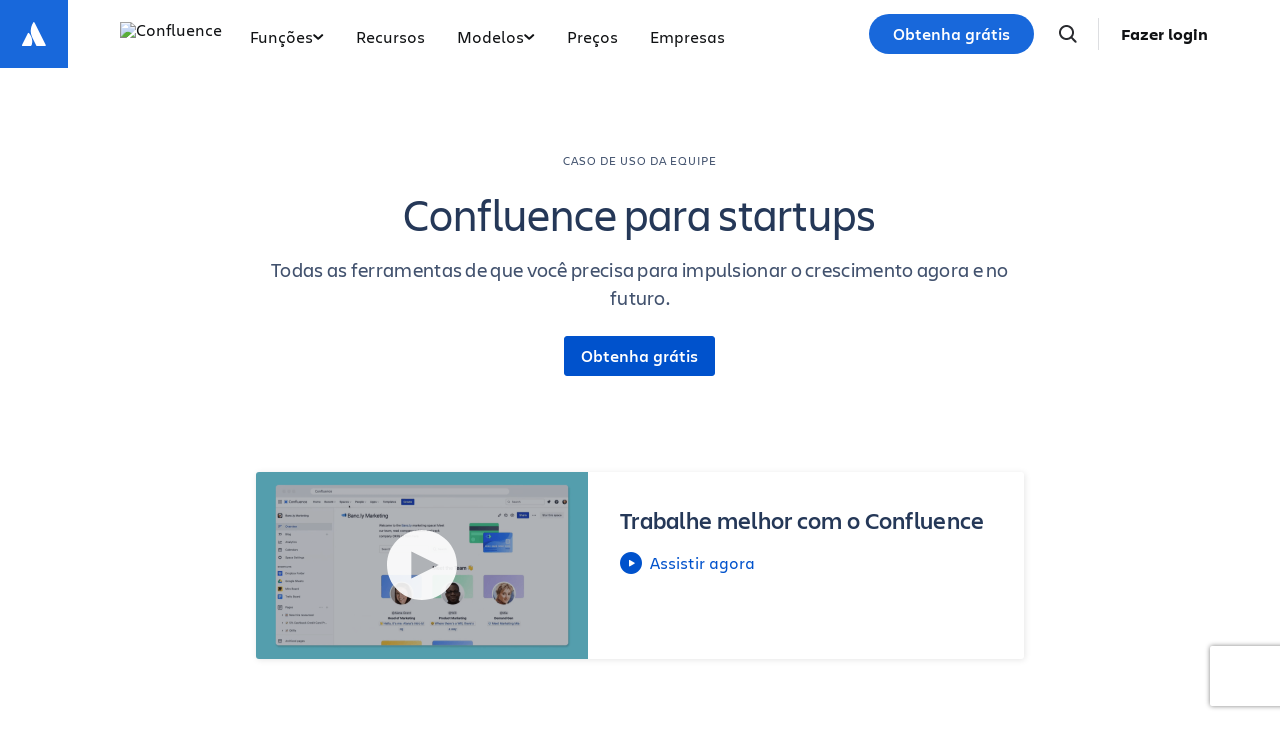

--- FILE ---
content_type: text/html;charset=UTF-8
request_url: https://www.atlassian.com/br/software/confluence/use-cases/startups
body_size: 20091
content:
<!DOCTYPE html>




<html id="magnolia" lang="br"> <head> <meta charset="utf-8"> <meta http-equiv="X-UA-Compatible" content="IE=edge, chrome=1"> <meta name="viewport" content="width=device-width, initial-scale=1"> <meta property="fb:pages" content="115407078489594" /> <meta name="description" content="Kickstart your startup with Confluence! Optimize workflows, facilitate collaboration, and foster innovation to propel your business to new heights."> <meta name="author" content="Atlassian"> <link rel="canonical" href="https://www.atlassian.com/br/software/confluence/use-cases/startups"/> <title> Start Businesses and Grow Your Startup with Confluence | Atlassian </title> <link rel="preload" href="https://wac-cdn.atlassian.com/static/master/10325/assets/build/fonts/charlie-sans/charlie-text/Charlie_Text-Regular.woff2" as="font" type="font/woff2" crossorigin> <link rel="preload" href="https://wac-cdn.atlassian.com/static/master/10325/assets/build/fonts/charlie-sans/charlie-text/Charlie_Text-Semibold.woff2" as="font" type="font/woff2" crossorigin> <link rel="preload" href="https://wac-cdn.atlassian.com/static/master/10325/assets/build/fonts/charlie-sans/charlie-text/Charlie_Text-Bold.woff2" as="font" type="font/woff2" crossorigin> <link rel="preload" href="https://wac-cdn.atlassian.com/static/master/10325/assets/build/fonts/charlie-sans/charlie-text/Charlie_Text-Black.woff2" as="font" type="font/woff2" crossorigin> <link rel="preload" href="https://wac-cdn.atlassian.com/static/master/10325/assets/build/fonts/charlie-sans/charlie-display/Charlie_Display-Semibold.woff2" as="font" type="font/woff2" crossorigin> <link rel="preload" href="https://wac-cdn.atlassian.com/static/master/10325/assets/build/fonts/charlie-sans/charlie-display/Charlie_Display-Black.woff2" as="font" type="font/woff2" crossorigin> <link rel="stylesheet" href="https://wac-cdn.atlassian.com/static/master/10325/assets/build/css/wpl-main.css?cdnVersion=3177" id="main-css" /> <link href="https://wac-cdn.atlassian.com" rel="preconnect"> <script type="text/javascript" src="https://wac-cdn.atlassian.com/static/master/10325/assets/build/js/head.js?cdnVersion=3177"></script> <link rel="alternate" href="https://www.atlassian.com/software/confluence/use-cases/startups" hreflang="x-default" /> <link rel="alternate" href="https://www.atlassian.com/software/confluence/use-cases/startups" hreflang="en" /> <link rel="alternate" href="https://www.atlassian.com/ja/software/confluence/use-cases/startups" hreflang="ja" /> <link rel="alternate" href="https://www.atlassian.com/fr/software/confluence/use-cases/startups" hreflang="fr" /> <link rel="alternate" href="https://www.atlassian.com/de/software/confluence/use-cases/startups" hreflang="de" /> <link rel="alternate" href="https://www.atlassian.com/es/software/confluence/use-cases/startups" hreflang="es" /> <link rel="alternate" href="https://www.atlassian.com/br/software/confluence/use-cases/startups" hreflang="pt-BR" /> <link rel="alternate" href="https://www.atlassian.com/zh/software/confluence/use-cases/startups" hreflang="zh-Hans" /> <link rel="alternate" href="https://www.atlassian.com/ko/software/confluence/use-cases/startups" hreflang="ko" /> <link rel="alternate" href="https://www.atlassian.com/ru/software/confluence/use-cases/startups" hreflang="ru" /> <link rel="alternate" href="https://www.atlassian.com/pl/software/confluence/use-cases/startups" hreflang="pl" /> <link rel="alternate" href="https://www.atlassian.com/it/software/confluence/use-cases/startups" hreflang="it" /> <link rel="alternate" href="https://www.atlassian.com/nl/software/confluence/use-cases/startups" hreflang="nl" /> <link rel="alternate" href="https://www.atlassian.com/hu/software/confluence/use-cases/startups" hreflang="hu" /> <script src="https://www.recaptcha.net/recaptcha/api.js?render=6Le9VxMnAAAAALKRlj8jmKwUYmFTZWcF0y4o9QeD"></script> <link rel="apple-touch-icon" sizes="16x16" href="/favicon-16x16.png" /> <link rel="apple-touch-icon" sizes="32x32" href="/favicon-32x32.png" /> <link rel="apple-touch-icon" sizes="180x180" href="/apple-touch-icon.png" /> <link rel="icon" type="image/png" href="/favicon-32x32.png" sizes="32x32" /> <meta name="theme-color" content="#205081"> <meta property="og:title" content="Start Businesses and Grow Your Startup with Confluence | Atlassian" /> <meta property="og:description" content="Kickstart your startup with Confluence! Optimize workflows, facilitate collaboration, and foster innovation to propel your business to new heights." /> <meta property="og:type" content="website" /> <meta property="og:url" content="https://www.atlassian.com/br/software/confluence/use-cases/startups" /> <meta property="og:site_name" content="Atlassian" /> <meta name="twitter:card" content="summary" /> <meta name="twitter:site" content="" /> <script src="https://wac-cdn.atlassian.com/static/master/10325/assets/build/js/jquery.js?cdnVersion=3177"></script> <style> .display-none {display: none;} .pullquote > .row > .column, .pullquote-outer > .block-theme-one {padding: 0;} .pullquote > .row { margin-left: 0; margin-right: 0; } .codelime {min-height: 250px;} .docker-quote p { font-family: Charlie Display; font-style: normal; font-size: 24px; line-height: 32px; letter-spacing: 0.3px; } #bell img { margin-left: 4px; margin-right: 8px; } .template-container h6{color: #172B4D} .template-container h6{ margin-bottom: 6px; } .template-container p{color: #5E6C84} .template-container p{ margin-bottom: 12px; } @media (min-width: 768px) { .template-logo { min-width: 160px; max-width: 160px; min-height: 120px; } } @media (max-width: 767px) { .template-logo { min-width: auto; min-height: 120px; } } @media (min-width: 768px) { .logo-container { padding-bottom: 180px; padding-top: 180px; } } .customer-story { z-index: 1; } .discover-ways { z-index: 1; } </style> <style> .display-none {display: none;} .connect-tools > .row > .column-lg-3 > .column__background { box-shadow: 0px 3px 5px rgba(9, 30, 66, 0.2), 0px 0px 1px rgba(9, 30, 66, 0.31);; } .connect-tools > .row > .column-lg-3 { align-self: unset; } .connect-tools > .row > .column-lg-3 a .intra-div { border-radius: 3%; } .connect-tools > .row > .column-lg-3 > .column__background { align-self: stretch; display: flex; flex: 1; border-radius: 3%; align-items: center; justify-content: center; } .tiles-img { padding: 5px; } @media (max-width: 539px) { .double-cta { align-items: start !important; } } </style> <script src="https://atl-onetrust-wrapper.atlassian.com/assets/atl-onetrust-wrapper.min.js" type="text/javascript" data-domain="1ef16389-2e72-4349-ad86-ea904db9373b" data-test="false" data-geofence="false" data-sync="true" ></script> <script type="text/javascript"> window.featureFlags = "disableOptimizely=true".split('&amp;') .reduce((flags, flagStr) => { const [flagKey, flagValue] = flagStr.split('='); return { ...flags, [flagKey]: flagValue }; }, {}) </script> <script type="text/javascript"> window.cmsPageVariant = window.cmsPageVariant ? window.cmsPageVariant : window.featureFlags?.cmsVariant; </script> <script type="text/javascript"> var LOCALIZED_PRICING_CONTENTFUL_SPACE = "3s3v3nq72la0"; var LOCALIZED_PRICING_CONTENTFUL_ENVIRONMENT = "master"; var LOCALIZED_PRICING_CONTENTFUL_ACCESS_TOKEN = "v5nSeyuO6dUxZX_Gh5OWEHOJHt3GYSKtyB7ySulLgHg"; var LOCALIZED_CCP_PRICING_CONTENTFUL_ENVIRONMENT = "master"; var LOCALIZED_CCP_PRICING_CONTENTFUL_ACCESS_TOKEN = "v5nSeyuO6dUxZX_Gh5OWEHOJHt3GYSKtyB7ySulLgHg"; var LOCALIZED_PRICING_USE_GEO_CURRENCY = true; </script> </head> <body id="startups" class="wac software confluence use-cases startups" data-headerless-path="startups"> <div class="language-selector-banner "> <script type="text/x-component"> { "type":"imkt.components.LanguageSwitcherNav", "params": { } } </script> <span class="language-selector-banner__close-banner">Close</span> <div class="language-selector-banner__inner-container"> <div class="language-selector-banner__language-suggestion"> <a href="#">Quer visualizar esta página no <span class="preferred-locale-detected">seu idioma</span>?</a> </div> <div class="language-selector-banner__language-selector"> <a href="#" class="language-selector-banner__language-selector__trigger">Todos os idiomas</a> <div class="language-selector-banner__language-selector__options"> <div class="language-selector-banner__language-selector__options__header"> <span>Escolha seu idioma</span> </div> <ul class="language-selector-banner__language-selector__options__list"> <li class="language-selector-banner__language-selector__options__list__item"> <a aria-label="中文" data-event="clicked" data-uuid="212a1c0b-40-0" data-event-component="linkButton" data-event-container="languageSelectorBanner" data-schema-version="1" data-product-key="confluence" data-lang="zh" class="notranslate SL_opaque" data-locale-url="https://www.atlassian.com/zh/software/confluence/use-cases/startups" href="https://www.atlassian.com/zh/software/confluence/use-cases/startups">中文</a> </li> <li class="language-selector-banner__language-selector__options__list__item"> <a aria-label="Deutsch" data-event="clicked" data-uuid="212a1c0b-40-1" data-event-component="linkButton" data-event-container="languageSelectorBanner" data-schema-version="1" data-product-key="confluence" data-lang="de" class="notranslate SL_opaque" data-locale-url="https://www.atlassian.com/de/software/confluence/use-cases/startups" href="https://www.atlassian.com/de/software/confluence/use-cases/startups">Deutsch</a> </li> <li class="language-selector-banner__language-selector__options__list__item"> <a aria-label="English" data-event="clicked" data-uuid="212a1c0b-40-2" data-event-component="linkButton" data-event-container="languageSelectorBanner" data-schema-version="1" data-product-key="confluence" data-lang="en" class="notranslate SL_opaque" data-locale-url="https://www.atlassian.com/software/confluence/use-cases/startups" href="https://www.atlassian.com/software/confluence/use-cases/startups">English</a> </li> <li class="language-selector-banner__language-selector__options__list__item"> <a aria-label="Español" data-event="clicked" data-uuid="212a1c0b-40-3" data-event-component="linkButton" data-event-container="languageSelectorBanner" data-schema-version="1" data-product-key="confluence" data-lang="es" class="notranslate SL_opaque" data-locale-url="https://www.atlassian.com/es/software/confluence/use-cases/startups" href="https://www.atlassian.com/es/software/confluence/use-cases/startups">Español</a> </li> <li class="language-selector-banner__language-selector__options__list__item"> <a aria-label="Français" data-event="clicked" data-uuid="212a1c0b-40-4" data-event-component="linkButton" data-event-container="languageSelectorBanner" data-schema-version="1" data-product-key="confluence" data-lang="fr" class="notranslate SL_opaque" data-locale-url="https://www.atlassian.com/fr/software/confluence/use-cases/startups" href="https://www.atlassian.com/fr/software/confluence/use-cases/startups">Français</a> </li> <li class="language-selector-banner__language-selector__options__list__item"> <a aria-label="Italiano" data-event="clicked" data-uuid="212a1c0b-40-5" data-event-component="linkButton" data-event-container="languageSelectorBanner" data-schema-version="1" data-product-key="confluence" data-lang="it" class="notranslate SL_opaque" data-locale-url="https://www.atlassian.com/it/software/confluence/use-cases/startups" href="https://www.atlassian.com/it/software/confluence/use-cases/startups">Italiano</a> </li> <li class="language-selector-banner__language-selector__options__list__item"> <a aria-label="한국어" data-event="clicked" data-uuid="212a1c0b-40-6" data-event-component="linkButton" data-event-container="languageSelectorBanner" data-schema-version="1" data-product-key="confluence" data-lang="ko" class="notranslate SL_opaque" data-locale-url="https://www.atlassian.com/ko/software/confluence/use-cases/startups" href="https://www.atlassian.com/ko/software/confluence/use-cases/startups">한국어</a> </li> <li class="language-selector-banner__language-selector__options__list__item"> <a aria-label="Nederlands" data-event="clicked" data-uuid="212a1c0b-40-7" data-event-component="linkButton" data-event-container="languageSelectorBanner" data-schema-version="1" data-product-key="confluence" data-lang="nl" class="notranslate SL_opaque" data-locale-url="https://www.atlassian.com/nl/software/confluence/use-cases/startups" href="https://www.atlassian.com/nl/software/confluence/use-cases/startups">Nederlands</a> </li> <li class="language-selector-banner__language-selector__options__list__item"> <a aria-label="日本語" data-event="clicked" data-uuid="212a1c0b-40-8" data-event-component="linkButton" data-event-container="languageSelectorBanner" data-schema-version="1" data-product-key="confluence" data-lang="ja" class="notranslate SL_opaque" data-locale-url="https://www.atlassian.com/ja/software/confluence/use-cases/startups" href="https://www.atlassian.com/ja/software/confluence/use-cases/startups">日本語</a> </li> <li class="language-selector-banner__language-selector__options__list__item"> <a aria-label="Português" data-event="clicked" data-uuid="212a1c0b-40-9" data-event-component="linkButton" data-event-container="languageSelectorBanner" data-schema-version="1" data-product-key="confluence" data-lang="br" class="notranslate SL_opaque" data-locale-url="https://www.atlassian.com/br/software/confluence/use-cases/startups" href="https://www.atlassian.com/br/software/confluence/use-cases/startups">Português</a> </li> <li class="language-selector-banner__language-selector__options__list__item"> <a aria-label="Pусский" data-event="clicked" data-uuid="212a1c0b-40-10" data-event-component="linkButton" data-event-container="languageSelectorBanner" data-schema-version="1" data-product-key="confluence" data-lang="ru" class="notranslate SL_opaque" data-locale-url="https://www.atlassian.com/ru/software/confluence/use-cases/startups" href="https://www.atlassian.com/ru/software/confluence/use-cases/startups">Pусский</a> </li> <li class="language-selector-banner__language-selector__options__list__item"> <a aria-label="Polski" data-event="clicked" data-uuid="212a1c0b-40-11" data-event-component="linkButton" data-event-container="languageSelectorBanner" data-schema-version="1" data-product-key="confluence" data-lang="pl" class="notranslate SL_opaque" data-locale-url="https://www.atlassian.com/pl/software/confluence/use-cases/startups" href="https://www.atlassian.com/pl/software/confluence/use-cases/startups">Polski</a> </li> </ul> </div> </div> </div> </div> <header class="header header--wac"> <style> .imkt-sticky-wrapper { border-top: 1px solid #DDDEE1; } .imkt-sticky-wrapper .imkt-navbar .imkt-navbar__main-section { min-height: 72px } </style> <nav id="adg4-global-nav" class="adg4-global-nav productNav prod-view "> <div class="nav-space"> <a class="atlassian-home-link" href="/br/" data-event="clicked" data-uuid="dffec670-66-nav-home-link" data-event-component="linkButton" data-event-container="global-Product-Nav" data-schema-version="1" data-product-key="confluence" > <svg width="32" height="33" viewBox="0 0 32 33" fill="none" xmlns="http://www.w3.org/2000/svg"> <path d="M10.9946 15.1348C10.6339 14.738 10.0928 14.7741 9.84022 15.2431L3.99589 26.9678C3.77944 27.4368 4.10411 27.978 4.60917 27.978H12.7624C13.0149 27.978 13.2675 27.8337 13.3757 27.5811C15.1434 23.9374 14.0611 18.4178 10.9946 15.1348Z" fill="white"/> <path d="M15.289 4.44981C12.0061 9.64478 12.2225 15.3809 14.3871 19.71C16.5517 24.0392 18.2112 27.3221 18.3194 27.5747C18.4277 27.8272 18.6802 27.9715 18.9327 27.9715H27.086C27.591 27.9715 27.9518 27.4303 27.6992 26.9614C27.6992 26.9614 16.7321 5.02703 16.4435 4.48588C16.227 3.98082 15.6137 3.94474 15.289 4.44981Z" fill="white"/> </svg> </a> <div class="adg4-nav-inner"> <div class="overlay-style overlay-color"></div> <div class="overlay-style overlay-clickable"><button class="close-all"></button></div> <a href="/br/software/confluence" class="header-link" data-event="clicked" data-uuid="dffec670-66-logo-link" data-event-component="linkButton" data-event-container="globalNavWac-ADG4" data-schema-version="1" data-product-key="confluence" > <img class="header-logo" alt="Confluence" src="https://dam-cdn.atl.orangelogic.com/AssetLink/bkcyl45dy0lq15p1agg5v21ix0r22335.svg" style="aspect-ratio: 142/24;"> </a> <button class="mobile-toggle" title="Mobile menu"> <hr class="top" /> <hr class="mid mid1" /> <hr class="mid mid2" /> <hr class="bot" /> </button> <div class="menu-right"> <div class="menu-popout"> <div class="inter-popout-container"> <ul class="nav-links"> <li class="cta-mobile"> <a class="cta button--one button--regular button--primary" href="/br/try/cloud/signup?bundle=confluence&amp;edition=free" data-event="clicked" data-uuid="dffec670-66-cta-mobile" data-event-component="linkButton" data-event-container="globalNav-cta-mobile" data-schema-version="1" data-product-key="confluence" data-label-english="Get it free" >Obtenha grátis</a> </li> <li class="outline-element"></li> <li id="adg4-nav-link-features" class="nav-link productNav has-dropdown single adg4-nav-link-features"> <button class="nav-link-button main current-page-false" data-navlinkid="nav-link-eecfa9e1-a391-43df-9571-7f9307d8a057" data-event="clicked" data-uuid="eecfa9e1-a3-link" data-event-component="linkButton" data-event-container="globalNav-navigation-link" data-schema-version="1" data-product-key="confluence" > Funções <svg class="mobile" width="6" height="10" viewBox="0 0 6 10" fill="none" xmlns="http://www.w3.org/2000/svg"><path d="M1.36377 1L5.00013 5L1.36377 9" stroke="#101214" stroke-width="2" stroke-linecap="round" stroke-linejoin="round"/></svg> <svg class="desktop" width="11" height="6" viewBox="0 0 11 6" fill="none" xmlns="http://www.w3.org/2000/svg"><path d="M9.19995 1.18182L5.19995 4.81818L1.19995 1.18182" stroke="currentColor" stroke-width="2" stroke-linecap="round" stroke-linejoin="round"></path></svg> </button> <div class="dropdown-content" id="nav-link-eecfa9e1-a391-43df-9571-7f9307d8a057"> <div class="dropdown-content-inner"> <div class="tab-buttons-area"> </div> <div class="tab-content-area productNav cols-1"> <div id="column-21e9c483-211c-4706-94b2-73bf0e048e64" class="singular-column-content active"> <p class="column-title">Título da coluna</p> <a href="/br/software/confluence/features" data-event="clicked" data-uuid="89d65722-7a" data-event-component="linkButton" data-event-container="global-Product-Nav-link-in-dropdown" data-schema-version="1" data-product-key="confluence" >vinculador</a> <a href="/br/software/confluence/ai" data-event="clicked" data-uuid="5389c1e2-62" data-event-component="linkButton" data-event-container="global-Product-Nav-link-in-dropdown" data-schema-version="1" data-product-key="confluence" >vinculador</a> </div> </div></div> <button class="mobile-back-button"> <svg width="16" height="15" viewBox="0 0 16 15" fill="none" xmlns="http://www.w3.org/2000/svg"> <path fill-rule="evenodd" clip-rule="evenodd" d="M7.77087 14.5334C7.87109 14.4335 7.9506 14.3148 8.00485 14.1841C8.0591 14.0535 8.08702 13.9134 8.08702 13.772C8.08702 13.6306 8.0591 13.4905 8.00485 13.3599C7.9506 13.2292 7.87109 13.1105 7.77087 13.0106L3.68091 8.92576L14.0174 8.92576C14.3034 8.92576 14.5777 8.8123 14.7799 8.61033C14.9821 8.40837 15.0957 8.13444 15.0957 7.84882C15.0957 7.5632 14.9821 7.28927 14.7799 7.08731C14.5777 6.88534 14.3034 6.77188 14.0174 6.77188L3.68091 6.77188L7.77087 2.68705C7.87109 2.58712 7.9506 2.46843 8.00485 2.33778C8.0591 2.20714 8.08702 2.06709 8.08702 1.92565C8.08702 1.78421 8.0591 1.64416 8.00485 1.51351C7.9506 1.38286 7.87109 1.26418 7.77087 1.16425C7.35033 0.744243 6.6667 0.744243 6.24508 1.16425L0.315557 7.08742C0.120278 7.28171 0.00717735 7.54348 -0.00038147 7.81867V7.88005C0.00734234 8.15489 0.120439 8.41626 0.315557 8.61022L6.24508 14.5334C6.34523 14.6335 6.46415 14.713 6.59505 14.7672C6.72596 14.8213 6.86627 14.8492 7.00798 14.8492C7.14968 14.8492 7.28999 14.8213 7.4209 14.7672C7.5518 14.713 7.67072 14.6335 7.77087 14.5334Z" fill="#1868DB"/> </svg> Back </button> </div> </li> <li id="adg4-nav-link-resources" class="nav-link productNav single adg4-nav-link-resources"> <a class="nav-link-button main current-page-false" data-navlinkid="nav-link-4049c653-c78e-4009-9774-c34c48024d57" href="/br/software/confluence/resources" data-event="clicked" data-uuid="4049c653-c7-link" data-event-component="linkButton" data-event-container="globalNav-navigation-link" data-schema-version="1" data-product-key="confluence" > Recursos </a> </li> <li id="adg4-nav-link-templates" class="nav-link productNav link-hidden exp-control--confluence-templates-dxp-migration single adg4-nav-link-templates"> <a class="nav-link-button main current-page-false" data-navlinkid="nav-link-4a584dea-0563-4f23-ae76-151b6cc6afe1" href="/br/software/confluence/templates" data-event="clicked" data-uuid="4a584dea-05-link" data-event-component="linkButton" data-event-container="globalNav-navigation-link" data-schema-version="1" data-product-key="confluence" > Templates </a> </li> <li id="adg4-nav-link-templates" class="nav-link productNav has-dropdown exp-treatment--confluence-templates-dxp-migration single adg4-nav-link-templates"> <button class="nav-link-button main current-page-false" data-navlinkid="nav-link-5a545147-f93e-428f-b643-fb1592348710" data-event="clicked" data-uuid="5a545147-f9-link" data-event-component="linkButton" data-event-container="globalNav-navigation-link" data-schema-version="1" data-product-key="confluence" > Modelos <svg class="mobile" width="6" height="10" viewBox="0 0 6 10" fill="none" xmlns="http://www.w3.org/2000/svg"><path d="M1.36377 1L5.00013 5L1.36377 9" stroke="#101214" stroke-width="2" stroke-linecap="round" stroke-linejoin="round"/></svg> <svg class="desktop" width="11" height="6" viewBox="0 0 11 6" fill="none" xmlns="http://www.w3.org/2000/svg"><path d="M9.19995 1.18182L5.19995 4.81818L1.19995 1.18182" stroke="currentColor" stroke-width="2" stroke-linecap="round" stroke-linejoin="round"></path></svg> </button> <div class="dropdown-content" id="nav-link-5a545147-f93e-428f-b643-fb1592348710"> <div class="dropdown-content-inner"> <div class="tab-buttons-area"> </div> <div class="tab-content-area productNav cols-1"> <div id="column-3a15cfcb-fbe4-4c96-b226-d4d794db57f4" class="singular-column-content active"> <p class="column-title">Categorias de templates</p> <a href="/software/confluence/templates" target="_blank" data-event="clicked" data-uuid="b54044a0-f9" data-event-component="linkButton" data-event-container="global-Product-Nav-link-in-dropdown" data-schema-version="1" data-product-key="confluence" >Todos os templates</a> <a href="/software/confluence/templates/categories/design" target="_blank" data-event="clicked" data-uuid="babc0a40-07" data-event-component="linkButton" data-event-container="global-Product-Nav-link-in-dropdown" data-schema-version="1" data-product-key="confluence" >Design</a> <a href="/software/confluence/templates/categories/finance-and-operations" target="_blank" data-event="clicked" data-uuid="d163f43f-d9" data-event-component="linkButton" data-event-container="global-Product-Nav-link-in-dropdown" data-schema-version="1" data-product-key="confluence" >Finanças e operações</a> <a href="/software/confluence/templates/categories/human-resources" target="_blank" data-event="clicked" data-uuid="7ce72cb7-f4" data-event-component="linkButton" data-event-container="global-Product-Nav-link-in-dropdown" data-schema-version="1" data-product-key="confluence" >Recursos Humanos</a> <a href="/software/confluence/templates/categories/marketing-and-sales" target="_blank" data-event="clicked" data-uuid="a1a71033-35" data-event-component="linkButton" data-event-container="global-Product-Nav-link-in-dropdown" data-schema-version="1" data-product-key="confluence" >Marketing e Vendas</a> <a href="/software/confluence/templates/categories/product-management" target="_blank" data-event="clicked" data-uuid="484b6d36-15" data-event-component="linkButton" data-event-container="global-Product-Nav-link-in-dropdown" data-schema-version="1" data-product-key="confluence" >Gerenciamento de produtos</a> <a href="/software/confluence/templates/categories/project-management" target="_blank" data-event="clicked" data-uuid="5fcb889e-39" data-event-component="linkButton" data-event-container="global-Product-Nav-link-in-dropdown" data-schema-version="1" data-product-key="confluence" >Gerenciamento de projeto</a> <a href="/software/confluence/templates/categories/recommended" target="_blank" data-event="clicked" data-uuid="af091a9e-74" data-event-component="linkButton" data-event-container="global-Product-Nav-link-in-dropdown" data-schema-version="1" data-product-key="confluence" >Recomendação</a> <a href="/software/confluence/templates/categories/software-development-and-it" target="_blank" data-event="clicked" data-uuid="8efd8fff-89" data-event-component="linkButton" data-event-container="global-Product-Nav-link-in-dropdown" data-schema-version="1" data-product-key="confluence" >Software e TI</a> </div> </div></div> <button class="mobile-back-button"> <svg width="16" height="15" viewBox="0 0 16 15" fill="none" xmlns="http://www.w3.org/2000/svg"> <path fill-rule="evenodd" clip-rule="evenodd" d="M7.77087 14.5334C7.87109 14.4335 7.9506 14.3148 8.00485 14.1841C8.0591 14.0535 8.08702 13.9134 8.08702 13.772C8.08702 13.6306 8.0591 13.4905 8.00485 13.3599C7.9506 13.2292 7.87109 13.1105 7.77087 13.0106L3.68091 8.92576L14.0174 8.92576C14.3034 8.92576 14.5777 8.8123 14.7799 8.61033C14.9821 8.40837 15.0957 8.13444 15.0957 7.84882C15.0957 7.5632 14.9821 7.28927 14.7799 7.08731C14.5777 6.88534 14.3034 6.77188 14.0174 6.77188L3.68091 6.77188L7.77087 2.68705C7.87109 2.58712 7.9506 2.46843 8.00485 2.33778C8.0591 2.20714 8.08702 2.06709 8.08702 1.92565C8.08702 1.78421 8.0591 1.64416 8.00485 1.51351C7.9506 1.38286 7.87109 1.26418 7.77087 1.16425C7.35033 0.744243 6.6667 0.744243 6.24508 1.16425L0.315557 7.08742C0.120278 7.28171 0.00717735 7.54348 -0.00038147 7.81867V7.88005C0.00734234 8.15489 0.120439 8.41626 0.315557 8.61022L6.24508 14.5334C6.34523 14.6335 6.46415 14.713 6.59505 14.7672C6.72596 14.8213 6.86627 14.8492 7.00798 14.8492C7.14968 14.8492 7.28999 14.8213 7.4209 14.7672C7.5518 14.713 7.67072 14.6335 7.77087 14.5334Z" fill="#1868DB"/> </svg> Back </button> </div> </li> <li id="adg4-nav-link-pricing" class="nav-link productNav single adg4-nav-link-pricing"> <a class="nav-link-button main current-page-false" data-navlinkid="nav-link-7d29f7d6-54a5-4662-aaff-298ae945e246" href="/br/software/confluence/pricing" data-event="clicked" data-uuid="7d29f7d6-54-link" data-event-component="linkButton" data-event-container="globalNav-navigation-link" data-schema-version="1" data-product-key="confluence" > Preços </a> </li> <li id="adg4-nav-link-enterprise" class="nav-link productNav single adg4-nav-link-enterprise"> <a class="nav-link-button main current-page-false" data-navlinkid="nav-link-49b5df01-d91a-45db-bc9d-233a83b52a6e" href="/br/software/confluence/enterprise" data-event="clicked" data-uuid="49b5df01-d9-link" data-event-component="linkButton" data-event-container="globalNav-navigation-link" data-schema-version="1" data-product-key="confluence" > Empresas </a> </li> <li class="menu-spacer"></li> <li class="more-less menu-more productNav"><button class="lessmore button-menu-more" data-event="clicked" data-uuid="dffec670-66-more" data-event-component="linkButton" data-event-container="globalNav-more" data-schema-version="1" data-product-key="confluence" >E mais +</button></li> <li class="more-less menu-less productNav"><button class="lessmore button-menu-less" data-event="clicked" data-uuid="dffec670-66-less" data-event-component="linkButton" data-event-container="globalNav-less" data-schema-version="1" data-product-key="confluence" >Menos -</button></li> </ul> <ul class="search-profile"> <li class="home-mobile-link"> <a class="atlassian-home-link-mobile" href="/br/" data-event="clicked" data-uuid="dffec670-66-mobile-home-link" data-event-component="linkButton" data-event-container="globalNav-mobile-home-link" data-schema-version="1" data-product-key="confluence" > <svg width="142" height="16" viewBox="0 0 142 16" fill="none" xmlns="http://www.w3.org/2000/svg"> <g clip-path="url(#clip0_2389_2333)"> <path d="M4.73929 7.06523C4.5084 6.81126 4.16207 6.83435 4.00045 7.1345L0.23698 14.6384C0.0984476 14.9385 0.306247 15.2848 0.629489 15.2848H5.84755C6.00917 15.2848 6.17079 15.1925 6.24006 15.0309C7.3945 12.6989 6.70184 9.16631 4.73929 7.06523Z" fill="#1868DB"/> <path d="M7.48794 0.231197C5.38686 3.55598 5.52539 7.22709 6.91072 9.99775C8.29604 12.7684 9.35813 14.8695 9.42739 15.0311C9.49666 15.1927 9.65828 15.2851 9.8199 15.2851H15.038C15.3612 15.2851 15.5921 14.9387 15.4305 14.6386C15.4305 14.6386 8.41149 0.600617 8.22678 0.254285C8.08824 -0.0689573 7.69573 -0.0920461 7.48794 0.231197Z" fill="#1868DB"/> <path d="M78.3262 10.2168C78.3262 8.02338 77.1487 6.98439 73.8701 6.26863C72.0461 5.87612 71.6074 5.46053 71.6074 4.88331C71.6074 4.16756 72.2539 3.84431 73.4545 3.84431C74.9091 3.84431 76.3406 4.283 77.7028 4.9064V2.0203C76.7562 1.53544 75.2785 1.16602 73.5468 1.16602C70.2913 1.16602 68.6059 2.57443 68.6059 4.9064C68.6059 6.7535 69.4601 8.23118 72.8311 8.87767C74.8398 9.29326 75.2554 9.61651 75.2554 10.2861C75.2554 10.9326 74.8398 11.3482 73.4083 11.3482C71.769 11.3482 69.8065 10.794 68.5366 10.0321V13.0567C69.5525 13.5647 70.8916 14.1188 73.3852 14.1188C76.9178 14.1188 78.3262 12.5488 78.3262 10.2168Z" fill="#1868DB"/> <path d="M113.837 1.35076V13.9341H116.516V4.3523L117.647 6.89206L121.434 13.9341H124.805V1.35076H122.126V9.478L121.11 7.12295L118.063 1.35076H113.837Z" fill="#1868DB"/> <path d="M96.8214 1.35076H93.8891V13.911H96.8214V1.35076Z" fill="#1868DB"/> <path d="M90.494 10.2168C90.494 8.02338 89.3165 6.98439 86.0379 6.26863C84.2139 5.87612 83.7752 5.46053 83.7752 4.88331C83.7752 4.16756 84.4217 3.84431 85.6223 3.84431C87.0769 3.84431 88.5084 4.283 89.8707 4.9064V2.0203C88.924 1.53544 87.4463 1.16602 85.7147 1.16602C82.4592 1.16602 80.7737 2.57443 80.7737 4.9064C80.7737 6.7535 81.628 8.23118 84.9989 8.87767C87.0076 9.29326 87.4232 9.61651 87.4232 10.2861C87.4232 10.9326 87.0077 11.3482 85.5761 11.3482C83.9368 11.3482 81.9743 10.794 80.7044 10.0321V13.0567C81.7203 13.5647 83.0595 14.1188 85.5531 14.1188C89.1087 14.1188 90.494 12.5488 90.494 10.2168Z" fill="#1868DB"/> <path d="M45.8871 1.35076V13.9341H51.8902L52.8368 11.2097H48.8194V1.35076H45.8871Z" fill="#1868DB"/> <path d="M33.9967 1.35085V4.07532H37.2522V13.9342H40.1845V4.07532H43.6709V1.35085H33.9967Z" fill="#1868DB"/> <path d="M29.7251 1.35068H25.8693L21.4824 13.9341H24.8303L25.4537 11.8099C26.1925 12.0177 26.9775 12.1562 27.8087 12.1562C28.6169 12.1562 29.4019 12.0408 30.1638 11.8099L30.7872 13.9341H34.1351L29.7251 1.35068ZM27.7857 9.54719C27.2315 9.54719 26.6774 9.45484 26.1694 9.3163L27.7857 3.82118L29.4019 9.3163C28.8939 9.45484 28.3629 9.54719 27.7857 9.54719Z" fill="#1868DB"/> <path d="M62.2799 1.35073H58.424L54.0372 13.911H57.3851L58.0084 11.7869C58.7473 11.9947 59.5323 12.1332 60.3635 12.1332C61.1716 12.1332 61.9566 12.0177 62.7186 11.7869L63.342 13.911H66.6898L62.2799 1.35073ZM60.3404 9.54724C59.7863 9.54724 59.2322 9.45489 58.7242 9.31635L60.3404 3.82123L61.9566 9.31635C61.4487 9.45489 60.8945 9.54724 60.3404 9.54724Z" fill="#1868DB"/> <path d="M107.349 1.35073H103.493L99.1065 13.911H102.454L103.078 11.7869C103.817 11.9947 104.602 12.1332 105.433 12.1332C106.241 12.1332 107.026 12.0177 107.788 11.7869L108.411 13.911H111.759L107.349 1.35073ZM105.433 9.54724C104.879 9.54724 104.325 9.45489 103.817 9.31635L105.433 3.82123L107.049 9.31635C106.518 9.45489 105.987 9.54724 105.433 9.54724Z" fill="#1868DB"/> <path fill-rule="evenodd" clip-rule="evenodd" d="M138.213 3.64258L137.133 4.84467L138.883 6.79227H131.568C131.147 6.79227 130.805 7.17296 130.805 7.64201C130.805 8.11107 131.147 8.49175 131.568 8.49175H138.883L137.133 10.4405L138.213 11.6426L141.805 7.64201L138.213 3.64258Z" fill="#0065FF"/> </g> <defs> <clipPath id="clip0_2389_2333"> <rect width="141.612" height="15.2851" fill="white" transform="translate(0.193359)"/> </clipPath> </defs> </svg> </a> </li> <li class="cta-desktop" id="cta-desktop-default"> <a class="cta button--one button--regular button--primary" href="/br/try/cloud/signup?bundle=confluence&amp;edition=free" data-event="clicked" data-uuid="dffec670-66-linik" data-event-component="linkButton" data-event-container="globalNav-cta-desktop" data-schema-version="1" data-product-key="confluence" data-label-english="Get it free" >Obtenha grátis</a> </li> <li class="search-button"> <button class="search-open doNotAutoTrack"> <svg width="24" height="24" class="search-svg" viewBox="0 0 24 24" fill="none" xmlns="http://www.w3.org/2000/svg"> <path fill-rule="evenodd" clip-rule="evenodd" d="M16.4362 15.085L20.3762 19.095C20.5527 19.2858 20.648 19.5378 20.6419 19.7976C20.6358 20.0574 20.5288 20.3047 20.3435 20.4869C20.1583 20.6692 19.9093 20.7722 19.6494 20.7741C19.3895 20.776 19.1391 20.6766 18.9512 20.497L15.0132 16.491C13.4938 17.6356 11.5961 18.1601 9.70452 17.9582C7.81291 17.7563 6.0687 16.8431 4.82506 15.4036C3.58142 13.964 2.9313 12.1057 3.00633 10.2048C3.08136 8.30391 3.87593 6.50257 5.22916 5.16551C6.58238 3.82845 8.39314 3.05558 10.2948 3.0034C12.1964 2.95123 14.0468 3.62364 15.4714 4.88448C16.8959 6.14533 17.788 7.90039 17.9672 9.79429C18.1463 11.6882 17.5991 13.5794 16.4362 15.085ZM10.5002 16C11.9589 16 13.3579 15.4205 14.3893 14.3891C15.4208 13.3576 16.0002 11.9587 16.0002 10.5C16.0002 9.04131 15.4208 7.64236 14.3893 6.61091C13.3579 5.57946 11.9589 5 10.5002 5C9.04155 5 7.64261 5.57946 6.61116 6.61091C5.57971 7.64236 5.00024 9.04131 5.00024 10.5C5.00024 11.9587 5.57971 13.3576 6.61116 14.3891C7.64261 15.4205 9.04155 16 10.5002 16Z" fill="#292A2E"/> </svg> </button> </li> <li class="adg4-nav-account-sign-in"></li> <li class="adg4-nav-account-my-products"></li> </ul> <div class="search-form"> <button class="mobile-back-button" data-event="clicked" data-uuid="dffec670-66-mobile-back-button" data-event-component="linkButton" data-event-container="globalNav-mobile-back-button" data-schema-version="1" data-product-key="confluence" > <svg width="16" height="15" viewBox="0 0 16 15" fill="none" xmlns="http://www.w3.org/2000/svg"> <path fill-rule="evenodd" clip-rule="evenodd" d="M7.77087 14.5334C7.87109 14.4335 7.9506 14.3148 8.00485 14.1841C8.0591 14.0535 8.08702 13.9134 8.08702 13.772C8.08702 13.6306 8.0591 13.4905 8.00485 13.3599C7.9506 13.2292 7.87109 13.1105 7.77087 13.0106L3.68091 8.92576L14.0174 8.92576C14.3034 8.92576 14.5777 8.8123 14.7799 8.61033C14.9821 8.40837 15.0957 8.13444 15.0957 7.84882C15.0957 7.5632 14.9821 7.28927 14.7799 7.08731C14.5777 6.88534 14.3034 6.77188 14.0174 6.77188L3.68091 6.77188L7.77087 2.68705C7.87109 2.58712 7.9506 2.46843 8.00485 2.33778C8.0591 2.20714 8.08702 2.06709 8.08702 1.92565C8.08702 1.78421 8.0591 1.64416 8.00485 1.51351C7.9506 1.38286 7.87109 1.26418 7.77087 1.16425C7.35033 0.744243 6.6667 0.744243 6.24508 1.16425L0.315557 7.08742C0.120278 7.28171 0.00717735 7.54348 -0.00038147 7.81867V7.88005C0.00734234 8.15489 0.120439 8.41626 0.315557 8.61022L6.24508 14.5334C6.34523 14.6335 6.46415 14.713 6.59505 14.7672C6.72596 14.8213 6.86627 14.8492 7.00798 14.8492C7.14968 14.8492 7.28999 14.8213 7.4209 14.7672C7.5518 14.713 7.67072 14.6335 7.77087 14.5334Z" fill="#1868DB"/> </svg> Back </button> <div class="input-container"> <input class="adg4-search-input" type="text" placeholder="Search" /> <svg width="24" height="24" class="search-svg" viewBox="0 0 24 24" fill="none" xmlns="http://www.w3.org/2000/svg"> <path fill-rule="evenodd" clip-rule="evenodd" d="M16.4362 15.085L20.3762 19.095C20.5527 19.2858 20.648 19.5378 20.6419 19.7976C20.6358 20.0574 20.5288 20.3047 20.3435 20.4869C20.1583 20.6692 19.9093 20.7722 19.6494 20.7741C19.3895 20.776 19.1391 20.6766 18.9512 20.497L15.0132 16.491C13.4938 17.6356 11.5961 18.1601 9.70452 17.9582C7.81291 17.7563 6.0687 16.8431 4.82506 15.4036C3.58142 13.964 2.9313 12.1057 3.00633 10.2048C3.08136 8.30391 3.87593 6.50257 5.22916 5.16551C6.58238 3.82845 8.39314 3.05558 10.2948 3.0034C12.1964 2.95123 14.0468 3.62364 15.4714 4.88448C16.8959 6.14533 17.788 7.90039 17.9672 9.79429C18.1463 11.6882 17.5991 13.5794 16.4362 15.085ZM10.5002 16C11.9589 16 13.3579 15.4205 14.3893 14.3891C15.4208 13.3576 16.0002 11.9587 16.0002 10.5C16.0002 9.04131 15.4208 7.64236 14.3893 6.61091C13.3579 5.57946 11.9589 5 10.5002 5C9.04155 5 7.64261 5.57946 6.61116 6.61091C5.57971 7.64236 5.00024 9.04131 5.00024 10.5C5.00024 11.9587 5.57971 13.3576 6.61116 14.3891C7.64261 15.4205 9.04155 16 10.5002 16Z" fill="#292A2E"/> </svg> </div> <div class="adg4-search-results"></div> <button class="search-close doNotAutoTrack" title="Close search"> <hr class="mid mid1" /> <hr class="mid mid2" /> </button> </div> </div> </div> <div class="cta-tablet"> <a class="cta button--one button--regular button--primary" href="/br/try/cloud/signup?bundle=confluence&amp;edition=free" data-event="clicked" data-uuid="dffec670-66-cta-tablet" data-event-component="linkButton" data-event-container="globalNav-cta-tablet" data-schema-version="1" data-product-key="confluence" data-label-english="Get it free" >Obtenha grátis</a> </div> <div id="adg4-app-switcher"></div> <script type="text/jsx-component"> { "type": "WacAppSwitcher", "domRootId": "adg4-app-switcher", "props": { "domRootId": "adg4-app-switcher", "wacAppSwitcherLabel": "", "allowWacJoinSitesProvider": true } } </script> <div class="adg4-nav-account-logged-in"></div> <div class="adg4-nav-account-info"></div> </div> </div> </div> <script type="text/x-component"> { "type":"imkt.components.ADG4GlobalNav", "params": { "navType":"productNav", "labels": { "JoinSiteUserDropdown.logOut":"Sair", "JoinSiteUserDropdown.logIn":"Fazer login", "JoinSiteUserDropdown.joinTeam":"Colabore com a sua equipe", "JoinSiteUserDropdown.profile":"Perfil", "JoinSiteUserDropdown.switchAccount":"Trocar de conta", "JoinSiteUserDropdown.licenses":"Licenças", "JoinSiteUserDropdown.logOutHeading":"Log out", "JoinSiteUserDropdown.logOutTriggerText":"Sair" }, "ctaLabel":"Obtenha grátis", "isShowCTADropdown":"false", "jiraProduct": { "imgSource":"https://wac-cdn.atlassian.com/misc-assets/adg4-nav/prod-icon-Jira.svg", "heading":"Jira", "subText":"Flexible project management", "href":"/wac/try/cloud/signup?bundle=jira-software&edition=free" }, "jiraServiceManagementProduct": { "imgSource":"https://wac-cdn.atlassian.com/misc-assets/adg4-nav/prod-icon-Jira-Service-Management.svg", "heading":"Jira Service Management", "subText":"High-velocity service delivery", "href":"/wac/software/jira/service-management/free" }, "confluenceProduct": { "imgSource":"https://wac-cdn.atlassian.com/misc-assets/adg4-nav/prod-icon-Confluence.svg", "heading":"Confluence", "subText":"Knowledge, all in one place", "href":"/wac/try/cloud/signup?bundle=confluence&edition=free" }, "jiraProductDiscovery": { "imgSource":"https://wac-cdn.atlassian.com/misc-assets/adg4-nav/prod-icon-Jira-Product-Discovery.svg", "heading":"Jira Product Discovery", "subText":"Capture & prioritize ideas", "href":"/wac/try/cloud/signup?bundle=jira-product-discovery" }, "compassProduct": { "imgSource":"https://wac-cdn.atlassian.com/misc-assets/adg4-nav/prod-icon-Compass.svg", "heading":"Compass", "subText":"Optimize software health", "href":"/wac/try/cloud/signup?bundle=compass" } } } </script></nav> </header> <main> <div class="component s0 between component--block" style="margin:0;" > </div> <div class="container-fluid xs-comfortable-top xs-cozy-bottom text-center" data-container-id="043075a5-f0d7-44f8-9809-7b47de76758e"> <style class="background-image-styles" data-for="043075a5-f0d7-44f8-9809-7b47de76758e"> @media (min-width: 0px) and (max-width: 539px) { [data-container-id="043075a5-f0d7-44f8-9809-7b47de76758e"] { background-image: url("https://dam-cdn.atl.orangelogic.com/AssetLink/p6i6ff8c72cukie14vy70850fq54h356/fl_keep_metadata/mobile_heroleft.svg") , url("https://dam-cdn.atl.orangelogic.com/AssetLink/drh76225k3rdlk12w1725nff2q7np4pk/fl_keep_metadata/mobile_heroright.svg") ; background-position: left -75px center , right -75px top ; background-repeat: no-repeat , no-repeat ; background-size: 138px 241px , 191px 302px ; } } @media (min-width: 540px) and (max-width: 767px) { [data-container-id="043075a5-f0d7-44f8-9809-7b47de76758e"] { background-image: url("https://dam-cdn.atl.orangelogic.com/AssetLink/p6i6ff8c72cukie14vy70850fq54h356/fl_keep_metadata/mobile_heroleft.svg") , url("https://dam-cdn.atl.orangelogic.com/AssetLink/drh76225k3rdlk12w1725nff2q7np4pk/fl_keep_metadata/mobile_heroright.svg") ; background-position: left -50px center , right -50px top ; background-repeat: no-repeat , no-repeat ; background-size: 138px 241px , 191px 302px ; } } @media (min-width: 768px) and (max-width: 1023px) { [data-container-id="043075a5-f0d7-44f8-9809-7b47de76758e"] { background-image: url("https://dam-cdn.atl.orangelogic.com/AssetLink/p6i6ff8c72cukie14vy70850fq54h356/fl_keep_metadata/mobile_heroleft.svg") , url("https://dam-cdn.atl.orangelogic.com/AssetLink/drh76225k3rdlk12w1725nff2q7np4pk/fl_keep_metadata/mobile_heroright.svg") ; background-position: left center , right top ; background-repeat: no-repeat , no-repeat ; background-size: 138px 241px , 191px 302px ; } } @media (min-width: 1024px) and (max-width: 1439px) { [data-container-id="043075a5-f0d7-44f8-9809-7b47de76758e"] { background-image: url("https://dam-cdn.atl.orangelogic.com/AssetLink/5ov7g6v3530g22mvpv83284on4t42ts5/fl_keep_metadata/heroLeft.svg") , url("https://dam-cdn.atl.orangelogic.com/AssetLink/lu3t620vp183sakm7e717b13vv432hsn/fl_keep_metadata/heroRight.svg") ; background-position: left bottom , right top -40px ; background-repeat: no-repeat , no-repeat ; background-size: 186px 315px , 230px 370px ; } } @media (min-width: 1440px) { [data-container-id="043075a5-f0d7-44f8-9809-7b47de76758e"] { background-image: url("https://dam-cdn.atl.orangelogic.com/AssetLink/5ov7g6v3530g22mvpv83284on4t42ts5/fl_keep_metadata/heroLeft.svg") , url("https://dam-cdn.atl.orangelogic.com/AssetLink/lu3t620vp183sakm7e717b13vv432hsn/fl_keep_metadata/heroRight.svg") ; background-position: left bottom , right top -40px ; background-repeat: no-repeat , no-repeat ; background-size: 186px 315px , 230px 370px ; } } </style> <div class="row flex-container reduced-row"> <div class="column column-xs-10 column-xs-offset-1 xs-compact-bottom s0 between" > <div class="component component--heading"> <h5 class="fnt-wt font-wt- fnt-mg font-mgn- fnt-ln font-lnh- eyebrows heading" > caso de uso da equipe </h5> </div> <div class="component component--heading"> <h1 class="fnt-wt font-wt-400 fnt-mg font-mgn- fnt-ln font-lnh- heading" > Confluence para startups </h1> </div> </div> <div class="column column-lg-8 column-xs-10 column-lg-offset-2 column-xs-offset-1 xs-none-top s0 between" > <div class="component component--textblock component--text-block-white text-oversized"> <p>Todas as ferramentas de que você precisa para impulsionar o crescimento agora e no futuro.</p> </div> <div class="component component--link-button "> <a href="/br/try/cloud/signup?bundle=confluence&amp;edition=free" data-event="clicked" data-uuid="324e8fad-eb" data-event-component="linkButton" data-event-container="linkButton" data-schema-version="1" data-product-key="confluence" data-label="Obtenha grátis" data-label-english="Get it free" class="component__link button button--one button--regular button--primary " > Obtenha grátis </a> </div> </div> </div> </div> <div class="container-fluid"> <div class="row flex-container reduced-row"> <div class="column column-lg-8 column-md-10 column-sm-8 column-lg-offset-2 column-md-offset-1 column-sm-offset-2 md-cozy-top lg-cozy-top " data-container-id="65f6c3bf-2f"> <style> [data-container-id="65f6c3bf-2f"] .intra-div > *:first-child { max-width: 30%; min-width: 30%; } @media (max-width: 767px) { [data-container-id="65f6c3bf-2f"] .intra-div > *:first-child { max-width: none; min-width: auto; } } </style> <div class="intra-div flexRow alignContentStretch alignItemsStretch justifyStart noWrap no s40 between flexColSm block-theme-one-reduce-padding "> <div class="component component--video-embed expand-to-column " style="min-width:332px;"> <div class="vid-thumb" > <a class="play-trigger" data-event="clicked" data-uuid="d8bce9b0-b1" data-event-component="linkButton" data-event-container="videoEmbedInline" data-schema-version="1" data-product-key="confluence" href="https://www.youtube.com/watch?v=IIepRaww01A" > <img alt="video thumbnail" style="background-image: url(https://wac-cdn.atlassian.com/dam/jcr:3af99021-c2c1-4b57-9b09-dd0ef2666736/it-video.png?cdnVersion=3177);" src="[data-uri]" loading="lazy" > <svg class="play-icon" width="70px" height="70px" viewBox="0 0 32 32" version="1.1" xmlns="http://www.w3.org/2000/svg" xmlns:xlink="http://www.w3.org/1999/xlink"> <path d="M16,0 C7.163444,-5.41083001e-16 1.082166e-15,7.163444 0,16 C-1.082166e-15,24.836556 7.163444,32 16,32 C24.836556,32 32,24.836556 32,16 C32,11.7565362 30.3142906,7.68687356 27.3137085,4.6862915 C24.3131264,1.68570945 20.2434638,2.5983722e-16 16,0 Z M11.1288889,22.2222222 L11.1288889,9.77777778 L23.6533333,16 L11.1288889,22.2222222 Z"></path> </svg> </a> </div> <script type="text/x-component"> { "type":"imkt.components.VideoEmbedInline", "params": { "videoId":"IIepRaww01A", "source":"youtube", "behavior":"modal", "uniqueId":"d8bce9b0" } } </script> </div> <div class="component s0 between component--block" > <div class="component component--heading"> <h3 class="fnt-wt font-wt- fnt-mg font-mgn- fnt-ln font-lnh- heading" > Trabalhe melhor com o Confluence </h3> </div> <div class="component component--video-link"> <a class="play-trigger" data-event="clicked" data-uuid="9842ea0c-a3" data-event-component="linkButton" data-event-container="videoLink" data-schema-version="1" data-product-key="confluence" data-label-english="Watch now" href="https://www.youtube.com/watch?v=IIepRaww01A"> <span class="component--video-link__play--tiny"></span> <span class="component--video-link__text">Assistir agora</span> </a> <script type="text/x-component"> { "type":"imkt.components.VideoEmbedInline", "params": { "behavior":"modal", "videoId":"IIepRaww01A", "source":"youtube", "uniqueId":"9842ea0c" } } </script></div> </div> </div> </div> </div> </div> <div class="container-fluid xs-cozy"> <div class="row flex-container reduced-row"> <div class="column column-lg-6 column-md-10 column-lg-offset-3 column-md-offset-1 xs-cozy-bottom text-center s0 between" > <div class="component component--heading-textblock"> <h2 class="fnt-wt font-wt- fnt-mg font-mgn-8 fnt-ln font-lnh- heading" > Preparar, planejar e crescer! </h2> <p>O Confluence é uma área de trabalho digital que dimensiona a forma como o trabalho é feito à medida que sua empresa cresce.</p> </div> </div> <div class="column column-lg-8 column-md-6 column-md-order-2 vertical-middle s0 between" > <div class="component component--image"> <img id="315a9ee0" alt="Acelere o trabalho" class="component__image" src="https://dam-cdn.atl.orangelogic.com/AssetLink/02ghp7t01v15w2v3504w5cbqvbnm75jf/fl_keep_metadata/screen1.webp" loading="lazy" /> </div> </div> <div class="column column-lg-4 column-md-6 column-md-order-1 vertical-middle s0 between" > <div class="component component--heading-textblock"> <h3 class="fnt-wt font-wt- fnt-mg font-mgn- fnt-ln font-lnh- heading" > Acelere o trabalho </h3> <p>Aumente a produtividade e avance mais rápido.</p> <ul> <li>Passe menos tempo em tarefas manuais e repetitivas para se concentrar mais em atividades de alto valor usando a automação.</li> <li>Use a biblioteca de Automação do Confluence para aprender e começar a incorporar fluxos de trabalho automatizados.</li> <li>Acelere as pesquisas de conteúdo e responda perguntas de imediato com sugestões automáticas.</li> </ul> </div> <div class="component component--link-button "> <a href="/br/software/confluence/automation" data-event="clicked" data-uuid="354d8ad9-ea" data-event-component="linkButton" data-event-container="linkButton" data-schema-version="1" data-product-key="confluence" data-label="Saiba mais sobre a biblioteca de Automação do Confluence" data-label-english="Learn more about Confluence Automation library" class="component__link link-arrow " > Saiba mais sobre a biblioteca de Automação do Confluence<svg class="link-arrow-image" width="11px" height="8px" viewBox="0 0 11 8" version="1.1" xmlns="http://www.w3.org/2000/svg" xmlns:xlink="http://www.w3.org/1999/xlink"><g stroke="none" stroke-width="1" fill="none" fill-rule="evenodd"><g class="group-path" transform="translate(-138.000000, -586.000000)" fill="#0052CC"><path d="M145.2803,586.507862 L144.2193,587.568863 L145.9393,589.287862 L138.7503,589.287862 C138.3363,589.287862 138.0003,589.623862 138.0003,590.037862 C138.0003,590.451862 138.3363,590.787862 138.7503,590.787862 L145.9393,590.787862 L144.2193,592.507862 L145.2803,593.568863 L148.8103,590.037862 L145.2803,586.507862 Z"></path></g></g></svg> </a> </div> </div> </div> </div> <div class="container-fluid xs-cozy"> <div class="row flex-container reduced-row"> <div class="column column-lg-8 column-md-6 vertical-middle s0 between" > <div class="component component--image"> <img id="89a2ed06" alt="Dimensione a forma como o trabalho é feito" class="component__image" src="https://dam-cdn.atl.orangelogic.com/AssetLink/w284pxq3451dl4hd8i3lmu17o3a65032/fl_keep_metadata/screen2.webp" loading="lazy" /> </div> </div> <div class="column column-lg-4 column-md-6 vertical-middle s0 between" > <div class="component component--heading-textblock"> <h3 class="fnt-wt font-wt- fnt-mg font-mgn- fnt-ln font-lnh- heading" > Dimensione a forma como o trabalho é feito </h3> <p>Crie fluxos de trabalho e processos reproduzíveis que impulsionem o crescimento.</p> <ul> <li>Compartilhe e colabore com parceiros externos, agências e outros terceiros com o acesso para convidados.</li> <li>Reúna todas as suas ferramentas favoritas em um só lugar para fluxos de trabalho de ponta a ponta com o Atlassian Marketplace.</li> <li>Garanta que todos estejam cientes do progresso com alertas automatizados e funções compartilhadas.</li> </ul> </div> </div> </div> </div> <div class="container-fluid xs-cozy"> <div class="row flex-container reduced-row"> <div class="column column-lg-8 column-md-6 column-md-order-2 vertical-middle s0 between" > <div class="component component--image"> <img id="ec7f3ad4" alt="Organize tudo com facilidade" class="component__image" src="https://dam-cdn.atl.orangelogic.com/AssetLink/2s2404q8n5bu5o12p43ft857l43p3yg2/fl_keep_metadata/screen3.webp" loading="lazy" /> </div> </div> <div class="column column-lg-4 column-md-6 column-md-order-1 vertical-middle s0 between" > <div class="component component--heading-textblock"> <h3 class="fnt-wt font-wt- fnt-mg font-mgn- fnt-ln font-lnh- heading" > Organize tudo com facilidade </h3> <p>Facilite a comunicação, compartilhe informações e encare projetos em conjunto com uma documentação simples e aberta.</p> <ul> <li>Automatically update information with dynamic databases.</li> <li>Organize o conteúdo com facilidade arrastando e soltando páginas do wiki onde quiser.</li> <li>Evite a confusão do controle de versão com o histórico de revisões da página, que inclui quem fez as atualizações e a capacidade de reverter as alterações.</li> </ul> </div> <div class="component component--link-button "> <a href="/br/software/confluence/databases" data-event="clicked" data-uuid="16cca9bf-b2" data-event-component="linkButton" data-event-container="linkButton" data-schema-version="1" data-product-key="confluence" data-label="Saiba mais sobre os bancos de dados do Confluence" data-label-english="Learn more about Confluence databases" class="component__link link-arrow " > Saiba mais sobre os bancos de dados do Confluence<svg class="link-arrow-image" width="11px" height="8px" viewBox="0 0 11 8" version="1.1" xmlns="http://www.w3.org/2000/svg" xmlns:xlink="http://www.w3.org/1999/xlink"><g stroke="none" stroke-width="1" fill="none" fill-rule="evenodd"><g class="group-path" transform="translate(-138.000000, -586.000000)" fill="#0052CC"><path d="M145.2803,586.507862 L144.2193,587.568863 L145.9393,589.287862 L138.7503,589.287862 C138.3363,589.287862 138.0003,589.623862 138.0003,590.037862 C138.0003,590.451862 138.3363,590.787862 138.7503,590.787862 L145.9393,590.787862 L144.2193,592.507862 L145.2803,593.568863 L148.8103,590.037862 L145.2803,586.507862 Z"></path></g></g></svg> </a> </div> </div> </div> </div> <div class="container-fluid xs-cozy-top xs-comfortable-bottom"> <div class="row flex-container reduced-row"> <div class="column column-lg-8 column-xs-10 column-lg-offset-2 column-xs-offset-1 xs-none-top text-center s0 between" > <div class="component component--heading-textblock text-oversized"> <h2 class="fnt-wt font-wt- fnt-mg font-mgn- fnt-ln font-lnh- heading" > Escolha entre centenas de templates </h2> <p>O Confluence tem modelos para cada tipo de equipe e projeto, para que você nunca precise começar do zero.</p> </div> <div class="component component--link-button "> <a href="/br/software/confluence/templates" data-event="clicked" data-uuid="964a55b6-94" data-event-component="linkButton" data-event-container="linkButton" data-schema-version="1" data-product-key="confluence" data-label="Explorar templates" data-label-english="Explore templates" class="component__link link-arrow " > Explorar templates<svg class="link-arrow-image" width="11px" height="8px" viewBox="0 0 11 8" version="1.1" xmlns="http://www.w3.org/2000/svg" xmlns:xlink="http://www.w3.org/1999/xlink"><g stroke="none" stroke-width="1" fill="none" fill-rule="evenodd"><g class="group-path" transform="translate(-138.000000, -586.000000)" fill="#0052CC"><path d="M145.2803,586.507862 L144.2193,587.568863 L145.9393,589.287862 L138.7503,589.287862 C138.3363,589.287862 138.0003,589.623862 138.0003,590.037862 C138.0003,590.451862 138.3363,590.787862 138.7503,590.787862 L145.9393,590.787862 L144.2193,592.507862 L145.2803,593.568863 L148.8103,590.037862 L145.2803,586.507862 Z"></path></g></g></svg> </a> </div> </div> <div class="column column-md-4 " > <div class="intra-div flexCol anchorLastItem s0 between block-theme-one-reduce-padding "> <div class="component component--image image-center"> <img id="dfa556f0" alt="Ícone de caixa de seleção" class="component__image" style="width:97px;" src="https://dam-cdn.atl.orangelogic.com/AssetLink/4d0d55ips2dt8g448upjp36ky80x1k5s/fl_keep_metadata/spot_3.svg" loading="lazy" /> </div> <div class="component component--heading-textblock"> <h4 class="fnt-wt font-wt- fnt-mg font-mgn- fnt-ln font-lnh- heading" > Exigências do produto </h4> <p>Preparação pré-lançamento e verificação de progresso pós-lançamento</p> </div> <div class="component component--link-button "> <a href="/br/software/confluence/templates/product-requirements" data-event="clicked" data-uuid="d13647d2-c9" data-event-component="linkButton" data-event-container="linkButton" data-schema-version="1" data-product-key="confluence" data-label="Ver template" data-label-english="See template" class="component__link link-arrow " > Ver template<svg class="link-arrow-image" width="11px" height="8px" viewBox="0 0 11 8" version="1.1" xmlns="http://www.w3.org/2000/svg" xmlns:xlink="http://www.w3.org/1999/xlink"><g stroke="none" stroke-width="1" fill="none" fill-rule="evenodd"><g class="group-path" transform="translate(-138.000000, -586.000000)" fill="#0052CC"><path d="M145.2803,586.507862 L144.2193,587.568863 L145.9393,589.287862 L138.7503,589.287862 C138.3363,589.287862 138.0003,589.623862 138.0003,590.037862 C138.0003,590.451862 138.3363,590.787862 138.7503,590.787862 L145.9393,590.787862 L144.2193,592.507862 L145.2803,593.568863 L148.8103,590.037862 L145.2803,586.507862 Z"></path></g></g></svg> </a> </div> </div> </div> <div class="column column-md-4 " > <div class="intra-div flexCol anchorLastItem s0 between block-theme-one-reduce-padding "> <div class="component component--image image-center"> <img id="d1f043d5" alt="Onboarding icon" class="component__image" style="width:97px;" src="https://dam-cdn.atl.orangelogic.com/AssetLink/dyhd12ot1rs1ii85kg4o0i6s5hn261yx/fl_keep_metadata/Onboarding.svg" loading="lazy" /> </div> <div class="component component--heading-textblock"> <h4 class="fnt-wt font-wt- fnt-mg font-mgn- fnt-ln font-lnh- heading" > Lançamentos de produtos </h4> <p>Seu último documento de preparação de levantamento</p> </div> <div class="component component--link-button "> <a href="/br/software/confluence/templates/product-launch" data-event="clicked" data-uuid="60c8fc85-51" data-event-component="linkButton" data-event-container="linkButton" data-schema-version="1" data-product-key="confluence" data-label="Ver template" data-label-english="See template" class="component__link link-arrow " > Ver template<svg class="link-arrow-image" width="11px" height="8px" viewBox="0 0 11 8" version="1.1" xmlns="http://www.w3.org/2000/svg" xmlns:xlink="http://www.w3.org/1999/xlink"><g stroke="none" stroke-width="1" fill="none" fill-rule="evenodd"><g class="group-path" transform="translate(-138.000000, -586.000000)" fill="#0052CC"><path d="M145.2803,586.507862 L144.2193,587.568863 L145.9393,589.287862 L138.7503,589.287862 C138.3363,589.287862 138.0003,589.623862 138.0003,590.037862 C138.0003,590.451862 138.3363,590.787862 138.7503,590.787862 L145.9393,590.787862 L144.2193,592.507862 L145.2803,593.568863 L148.8103,590.037862 L145.2803,586.507862 Z"></path></g></g></svg> </a> </div> </div> </div> <div class="column column-md-4 " > <div class="intra-div flexCol anchorLastItem s0 between block-theme-one-reduce-padding "> <div class="component component--image image-center"> <img id="5a19fce5" alt="Ícone de contratar um escritor" class="component__image" style="width:96px;" src="https://dam-cdn.atl.orangelogic.com/AssetLink/ffaplin35318ym56tf660otp0c56h6tv/fl_keep_metadata/Hire_Writer.webp" loading="lazy" /> </div> <div class="component component--heading-textblock"> <h4 class="fnt-wt font-wt- fnt-mg font-mgn- fnt-ln font-lnh- heading" > Relatório do status do final da semana </h4> <p>Fique por dentro do progresso do projeto e da moral da equipe</p> </div> <div class="component component--link-button "> <a href="/br/software/confluence/templates/end-of-week-status-report" data-event="clicked" data-uuid="544d6d5c-bc" data-event-component="linkButton" data-event-container="linkButton" data-schema-version="1" data-product-key="confluence" data-label="Ver template" data-label-english="See template" class="component__link link-arrow " > Ver template<svg class="link-arrow-image" width="11px" height="8px" viewBox="0 0 11 8" version="1.1" xmlns="http://www.w3.org/2000/svg" xmlns:xlink="http://www.w3.org/1999/xlink"><g stroke="none" stroke-width="1" fill="none" fill-rule="evenodd"><g class="group-path" transform="translate(-138.000000, -586.000000)" fill="#0052CC"><path d="M145.2803,586.507862 L144.2193,587.568863 L145.9393,589.287862 L138.7503,589.287862 C138.3363,589.287862 138.0003,589.623862 138.0003,590.037862 C138.0003,590.451862 138.3363,590.787862 138.7503,590.787862 L145.9393,590.787862 L144.2193,592.507862 L145.2803,593.568863 L148.8103,590.037862 L145.2803,586.507862 Z"></path></g></g></svg> </a> </div> </div> </div> </div> </div> <div class="container-fluid xs-comfortable" data-container-id="5444da55-fbe2-4dcb-b546-75a45377739c"> <style class="background-image-styles" data-for="5444da55-fbe2-4dcb-b546-75a45377739c"> [data-container-id="5444da55-fbe2-4dcb-b546-75a45377739c"] { background-image: url("https://dam-cdn.atl.orangelogic.com/AssetLink/a23i4jk0tprj3bt5ep625slb726yw68j/fl_keep_metadata/graybg.webp") ; background-position: top center ; background-repeat: no-repeat ; background-size: auto 100% ; } </style> <div class="row flex-container reduced-row"> <div class="column text-center s0 between" > <div class="component component--heading"> <h2 class="fnt-wt font-wt- fnt-mg font-mgn- fnt-ln font-lnh- heading" > Por que escolher o Confluence? </h2> </div> </div> <div class="column column-lg-3 column-md-4 column-sm-8 column-lg-offset-0 column-md-offset-2 column-sm-offset-2 s0 between" > <div class="component component--heading-textblock"> <h3 class="fnt-wt font-wt- fnt-mg font-mgn- fnt-ln font-lnh- heading" > Criação de conteúdo versátil </h3> <p>Dê vida às suas ideias com uma paleta rica de conteúdo: quadros brancos, bancos de dados e vídeos em cada página do Confluence.</p> </div> </div> <div class="column column-lg-3 column-md-4 column-sm-8 column-lg-offset-0 column-md-offset-0 column-sm-offset-2 s0 between" > <div class="component component--heading-textblock"> <h3 class="fnt-wt font-wt- fnt-mg font-mgn- fnt-ln font-lnh- heading" > Organização que se expande </h3> <p>Sua empresa nunca vai ficar grande demais para o Confluence. Os recursos de projetos e o conhecimento empresarial vão sempre continuar centralizados e fáceis de encontrar.</p> </div> </div> <div class="column column-lg-3 column-md-4 column-sm-8 column-lg-offset-0 column-md-offset-2 column-sm-offset-2 s0 between" > <div class="component component--heading-textblock"> <h3 class="fnt-wt font-wt- fnt-mg font-mgn- fnt-ln font-lnh- heading" > Integrações avançadas </h3> <p>Conecte o Confluence a milhares das ferramentas mais usadas para acessar dados e gerenciar fluxos de trabalho em diferentes aplicativos.</p> </div> </div> <div class="column column-lg-3 column-md-4 column-sm-8 column-lg-offset-0 column-md-offset-0 column-sm-offset-2 s0 between" > <div class="component component--heading-textblock"> <h3 class="fnt-wt font-wt- fnt-mg font-mgn- fnt-ln font-lnh- heading" > Proteção de dados </h3> <p>Mantenha suas informações privadas com permissões no nível do usuário. Os dados da empresa permanecem seguros e sempre sob seu controle.</p> </div> </div> </div> </div> <div class="container-fluid xs-comfortable-top xs-cozy-bottom"> <div class="row flex-container reduced-row"> <div class="column column-lg-10 column-lg-offset-1 " > <div class="intra-div s0 between column__background neutral100 block-theme-one-reduce-padding "> <div class="container-fluid xs-none"> <div class="row flex-container reduced-row"> <div class="column column-lg-4 text-center vertical-middle s0 between" > <div class="component component--image"> <img id="7f33a3f1" alt="GDS logo" class="component__image" style="width:278px;" src="https://dam-cdn.atl.orangelogic.com/AssetLink/k6855gxkuid206o06pwv7nv2vu5p1whh/fl_keep_metadata/GDS.webp" loading="lazy" /> </div> </div> <div class="column column-lg-8 vertical-middle s0 between" > <div class="component component--textblock component--text-block-white text-oversized"> <p>“Confluence is an all around complete offer for most aspects of running a business.”</p> </div> <div class="component component--heading-textblock"> <h4 class="fnt-wt font-wt- fnt-mg font-mgn-0 fnt-ln font-lnh- heading" > Diogo Teles </h4> <p>Compliance Officer, GDS Instruments</p> </div> <div class="component component--link-button "> <a href="/br/customers/blend" data-event="clicked" data-uuid="9fccc910-e6" data-event-component="linkButton" data-event-container="linkButton" data-schema-version="1" data-product-key="confluence" data-label="Veja todas as histórias de sucesso" data-label-english="See all success stories" class="component__link link-arrow " > Veja todas as histórias de sucesso<svg class="link-arrow-image" width="11px" height="8px" viewBox="0 0 11 8" version="1.1" xmlns="http://www.w3.org/2000/svg" xmlns:xlink="http://www.w3.org/1999/xlink"><g stroke="none" stroke-width="1" fill="none" fill-rule="evenodd"><g class="group-path" transform="translate(-138.000000, -586.000000)" fill="#0052CC"><path d="M145.2803,586.507862 L144.2193,587.568863 L145.9393,589.287862 L138.7503,589.287862 C138.3363,589.287862 138.0003,589.623862 138.0003,590.037862 C138.0003,590.451862 138.3363,590.787862 138.7503,590.787862 L145.9393,590.787862 L144.2193,592.507862 L145.2803,593.568863 L148.8103,590.037862 L145.2803,586.507862 Z"></path></g></g></svg> </a> </div> </div> </div> </div> </div> </div> </div> </div> <div class="container-fluid xs-cozy connect-tools"> <div class="row flex-container reduced-row"> <div class="column column-lg-8 column-md-10 column-lg-offset-2 column-md-offset-1 md-cozy-bottom text-center s0 between" > <div class="component component--heading-textblock text-longform"> <h2 class="fnt-wt font-wt- fnt-mg font-mgn- fnt-ln font-lnh- heading" > 96% dos clientes dizem que as integrações são superiores* </h2> <p>Feito para oferecer avanço e velocidade, o que fica claro. Experimente o Confluence com Slack, Jira, Trello, Microsoft ou 3.000 outros para ver por conta própria.</p> </div> <div class="component component--textblock text-fineprint"> <p>* Segundo pesquisa com o cliente da Atlassian</p> </div> </div> <div class="column column-md-1 s0 between" > </div> <div class="column column-lg-3 column-md-5 column-xs-6 column-lg-offset-0 column-md-offset-1 card-tools text-center vertical-middle " > <a href="/br/software/confluence/jira-integration" target="_blank" data-event="clicked" data-uuid="925eb7a4-5a" data-event-component="linkButton" data-event-container="column" data-schema-version="1" data-product-key="confluence" class="component--block__link"> <div class="intra-div s0 between column__background n10 block-theme-one "> <div class="component component--image"> <img id="efddadf9" alt="Logotipo Jira, que lembra três flechas apontando para cima e à direita." class="component__image" style="width:115px;" src="https://wac-cdn.atlassian.com/dam/jcr:c5c9c69d-d6ce-43d2-98f6-5e0fe0f2498e/logos-Jira-blue.svg?cdnVersion=3177" loading="lazy" /> </div> </div> </a> </div> <div class="column column-lg-3 column-md-5 column-xs-6 card-tools text-center vertical-middle " > <a href="https://trello.com/" target="_blank" data-event="clicked" data-uuid="af095d96-99" data-event-component="linkButton" data-event-container="column" data-schema-version="1" data-product-key="confluence" class="component--block__link"> <div class="intra-div flexCol alignItemsCenter justifyCenter s0 between column__background n10 block-theme-one "> <div class="component component--image"> <img id="b1557094" alt="Logotipo Trello, que lembra um quadro do Trello com duas colunas." class="component__image" style="width:167px;" src="https://wac-cdn.atlassian.com/dam/jcr:b30cea8b-b00c-4d2d-af70-1b75d7a554ce/trello-logo.svg?cdnVersion=3177" loading="lazy" /> </div> </div> </a> </div> <div class="column column-lg-3 column-md-5 column-xs-6 column-lg-offset-0 column-md-offset-1 card-tools text-center vertical-middle " > <a href="https://marketplace.atlassian.com/apps/1219518/confluence-cloud-for-slack-official?hosting=cloud&amp;tab=overview" target="_blank" data-event="clicked" data-uuid="321ba0be-03" data-event-component="linkButton" data-event-container="column" data-schema-version="1" data-product-key="confluence" class="component--block__link"> <div class="intra-div flexCol alignItemsCenter justifyCenter s0 between column__background n10 block-theme-one "> <div class="component component--image"> <img id="e11f8afd" alt="Logo do Slack" class="component__image" style="width:154px;" src="https://wac-cdn.atlassian.com/dam/jcr:fabfffaa-4eff-4e7f-a763-a29f5de3c021/Slack_RGB.svg?cdnVersion=3177" loading="lazy" /> </div> </div> </a> </div> <div class="column column-lg-3 column-md-5 column-xs-6 card-tools text-center vertical-middle " > <a href="/br/software/confluence/microsoft-teams-integration" target="_blank" data-event="clicked" data-uuid="4aec44b7-7f" data-event-component="linkButton" data-event-container="column" data-schema-version="1" data-product-key="confluence" class="component--block__link"> <div class="intra-div s0 between column__background n10 block-theme-one "> <div class="component component--image"> <img id="832cbe0b" alt="Logo do Microsoft Teams" class="component__image" style="width:181px;" src="https://wac-cdn.atlassian.com/dam/jcr:cf215f9c-fbe5-4449-84fa-cafb47ca76b8/Microsoft_Teams_Logo_2x.png?cdnVersion=3177" loading="lazy" /> </div> </div> </a> </div> <div class="column column-lg-3 column-md-5 column-xs-6 column-lg-offset-0 column-md-offset-1 card-tools text-center vertical-middle " > <a href="https://marketplace.atlassian.com/apps/1221692/figma-for-confluence?tab=overview&amp;hosting=cloud" target="_blank" data-event="clicked" data-uuid="0af9f3cc-d9" data-event-component="linkButton" data-event-container="column" data-schema-version="1" data-product-key="confluence" class="component--block__link"> <div class="intra-div s0 between column__background n10 block-theme-one "> <div class="component component--image"> <img id="eba3843e" alt="Logotipo do Figma" class="component__image" style="width:124px;" src="https://wac-cdn.atlassian.com/dam/jcr:3a696f17-0629-4a92-895b-cdaf3fdd3d08/figma-logo-full.svg?cdnVersion=3177" loading="lazy" /> </div> </div> </a> </div> <div class="column column-lg-3 column-md-5 column-xs-6 card-tools text-center vertical-middle " > <a href="https://marketplace.atlassian.com/apps/1216783/integration-for-dropbox-confluence?tab=overview&amp;hosting=cloud" target="_blank" data-event="clicked" data-uuid="cb887727-76" data-event-component="linkButton" data-event-container="column" data-schema-version="1" data-product-key="confluence" class="component--block__link"> <div class="intra-div flexCol alignItemsCenter justifyCenter s0 between column__background n10 block-theme-one "> <div class="component component--image"> <img id="47df093e" alt="Logo do Dropbox" class="component__image" style="width:168px;" src="https://wac-cdn.atlassian.com/dam/jcr:716ebd30-7743-4e96-a32b-621be8de86af/dropbox.svg?cdnVersion=3177" loading="lazy" /> </div> </div> </a> </div> <div class="column column-lg-3 column-md-5 column-xs-6 column-lg-offset-0 column-md-offset-1 card-tools text-center vertical-middle " > <a href="https://marketplace.atlassian.com/apps/1216978/google-drive-and-docs-for-confluence?tab=overview&amp;hosting=cloud" target="_blank" data-event="clicked" data-uuid="77e4d50f-dc" data-event-component="linkButton" data-event-container="column" data-schema-version="1" data-product-key="confluence" class="component--block__link"> <div class="intra-div flexCol alignItemsCenter justifyCenter s0 between column__background n10 block-theme-one "> <div class="component component--image"> <img id="1cf657c9" alt="Logotipo Google Drive" class="component__image" style="width:166px;" src="https://wac-cdn.atlassian.com/dam/jcr:b90ddb4c-5cb6-48bd-9661-0feaa78a703d/google_drive_wordmark.svg?cdnVersion=3177" loading="lazy" /> </div> </div> </a> </div> <div class="column column-lg-3 column-md-5 column-xs-6 card-tools text-center vertical-middle " > <a href="https://marketplace.atlassian.com/apps/1216591/box-for-confluence?hosting=cloud&amp;tab=overview" target="_blank" data-event="clicked" data-uuid="cd109247-54" data-event-component="linkButton" data-event-container="column" data-schema-version="1" data-product-key="confluence" class="component--block__link"> <div class="intra-div s0 between column__background n10 block-theme-one "> <div class="component component--image"> <img id="294de09b" alt="Logotipo box" class="component__image" style="width:89px;" src="https://wac-cdn.atlassian.com/dam/jcr:61dc7b6e-29f5-4a55-9316-e5662d82462d/box-logo.svg?cdnVersion=3177" loading="lazy" /> </div> </div> </a> </div> <div class="column md-cozy-top text-center s0 between" > <div class="component component--link-button "> <a href="https://marketplace.atlassian.com/addons/app/confluence" data-event="clicked" data-uuid="b6f8d1e4-df" data-event-component="linkButton" data-event-container="linkButton" data-schema-version="1" data-product-key="confluence" data-label="Ir para o Marketplace" data-label-english="Go to Marketplace" class="component__link link-arrow " > Ir para o Marketplace<svg class="link-arrow-image" width="11px" height="8px" viewBox="0 0 11 8" version="1.1" xmlns="http://www.w3.org/2000/svg" xmlns:xlink="http://www.w3.org/1999/xlink"><g stroke="none" stroke-width="1" fill="none" fill-rule="evenodd"><g class="group-path" transform="translate(-138.000000, -586.000000)" fill="#0052CC"><path d="M145.2803,586.507862 L144.2193,587.568863 L145.9393,589.287862 L138.7503,589.287862 C138.3363,589.287862 138.0003,589.623862 138.0003,590.037862 C138.0003,590.451862 138.3363,590.787862 138.7503,590.787862 L145.9393,590.787862 L144.2193,592.507862 L145.2803,593.568863 L148.8103,590.037862 L145.2803,586.507862 Z"></path></g></g></svg> </a> </div> </div> </div> </div> <div class="container-fluid xs-cozy-top xs-comfortable-bottom"> <div class="row flex-container reduced-row"> <div class="column column-lg-8 column-xs-10 column-lg-offset-2 column-xs-offset-1 xs-none-top text-center s0 between" > <div class="component component--heading"> <h2 class="fnt-wt font-wt- fnt-mg font-mgn- fnt-ln font-lnh- heading" > Descubra todas as maneiras pelas quais você pode usar o Confluence </h2> </div> </div> <div class="column column-md-4 " > <div class="intra-div flexCol alignContentStretch alignItemsStretch justifyStart noWrap anchorLastItem s0 evenly block-theme-one-reduce-padding "> <div class="component component--image"> <img id="ee477fae" alt="ícone de código" class="component__image" style="height:49px;" src="https://dam-cdn.atl.orangelogic.com/AssetLink/sl1d47a2bbt3xd4d0but8s0cg80swfh7/fl_keep_metadata/brand-icon_code.svg" loading="lazy" /> </div> <div class="component component--heading-textblock"> <h4 class="fnt-wt font-wt- fnt-mg font-mgn-8 fnt-ln font-lnh- heading" > Equipes de desenvolvimento de software </h4> <p>Ofereça à equipe de engenharia o contexto necessário para lançar com mais rapidez.</p> </div> <div class="component component--link-button "> <a href="/br/software/confluence/use-cases/software-development" data-event="clicked" data-uuid="fb1f5ebe-19" data-event-component="linkButton" data-event-container="linkButton" data-schema-version="1" data-product-key="confluence" data-label="Desenvolva software com o Confluence" data-label-english="Develop software with Confluence" class="component__link link-arrow " > Desenvolva software com o Confluence<svg class="link-arrow-image" width="11px" height="8px" viewBox="0 0 11 8" version="1.1" xmlns="http://www.w3.org/2000/svg" xmlns:xlink="http://www.w3.org/1999/xlink"><g stroke="none" stroke-width="1" fill="none" fill-rule="evenodd"><g class="group-path" transform="translate(-138.000000, -586.000000)" fill="#0052CC"><path d="M145.2803,586.507862 L144.2193,587.568863 L145.9393,589.287862 L138.7503,589.287862 C138.3363,589.287862 138.0003,589.623862 138.0003,590.037862 C138.0003,590.451862 138.3363,590.787862 138.7503,590.787862 L145.9393,590.787862 L144.2193,592.507862 L145.2803,593.568863 L148.8103,590.037862 L145.2803,586.507862 Z"></path></g></g></svg> </a> </div> </div> </div> <div class="column column-md-4 " > <div class="intra-div flexCol alignContentStretch alignItemsStretch justifyStart noWrap anchorLastItem s0 evenly block-theme-one-reduce-padding "> <div class="component component--image"> <img id="bb6fd326" alt="Ícone do globo" class="component__image" style="height:49px;" src="https://dam-cdn.atl.orangelogic.com/AssetLink/22234q61504r1ll0rskwk1542x181lwq/fl_keep_metadata/brand-icon_world.svg" loading="lazy" /> </div> <div class="component component--heading-textblock"> <h4 class="fnt-wt font-wt- fnt-mg font-mgn-8 fnt-ln font-lnh- heading" > TRABALHO REMOTO </h4> <p>Mantenha grupos remotos e híbridos alinhados usando qualquer dispositivo no mundo todo.</p> </div> <div class="component component--link-button "> <a href="/br/software/confluence/use-cases/remote-work" data-event="clicked" data-uuid="87e4381a-c6" data-event-component="linkButton" data-event-container="linkButton" data-schema-version="1" data-product-key="confluence" data-label="Trabalhe sem impedimentos" data-label-english="Work without boundaries" class="component__link link-arrow " > Trabalhe sem impedimentos<svg class="link-arrow-image" width="11px" height="8px" viewBox="0 0 11 8" version="1.1" xmlns="http://www.w3.org/2000/svg" xmlns:xlink="http://www.w3.org/1999/xlink"><g stroke="none" stroke-width="1" fill="none" fill-rule="evenodd"><g class="group-path" transform="translate(-138.000000, -586.000000)" fill="#0052CC"><path d="M145.2803,586.507862 L144.2193,587.568863 L145.9393,589.287862 L138.7503,589.287862 C138.3363,589.287862 138.0003,589.623862 138.0003,590.037862 C138.0003,590.451862 138.3363,590.787862 138.7503,590.787862 L145.9393,590.787862 L144.2193,592.507862 L145.2803,593.568863 L148.8103,590.037862 L145.2803,586.507862 Z"></path></g></g></svg> </a> </div> </div> </div> <div class="column column-md-4 " > <div class="intra-div flexCol alignContentStretch alignItemsStretch justifyStart noWrap anchorLastItem s0 evenly block-theme-one-reduce-padding "> <div class="component component--image"> <img id="bac5035e" alt="Ícone do organograma" class="component__image" style="height:49px;" src="https://dam-cdn.atl.orangelogic.com/AssetLink/1qp8hq4y806ndq6lk380subts2u047tr/fl_keep_metadata/brand-icon_org-chart.svg" loading="lazy" /> </div> <div class="component component--heading-textblock"> <h4 class="fnt-wt font-wt- fnt-mg font-mgn-8 fnt-ln font-lnh- heading" > Gestão do conhecimento </h4> <p>Escale com rapidez e seja mais produtivo ao gerenciar as informações com eficiência.</p> </div> <div class="component component--link-button "> <a href="/br/software/confluence/use-cases/knowledge-management-software" data-event="clicked" data-uuid="6ca38ee0-c5" data-event-component="linkButton" data-event-container="linkButton" data-schema-version="1" data-product-key="confluence" data-label="Ache informações com mais rapidez" data-label-english="Find information faster" class="component__link link-arrow " > Ache informações com mais rapidez<svg class="link-arrow-image" width="11px" height="8px" viewBox="0 0 11 8" version="1.1" xmlns="http://www.w3.org/2000/svg" xmlns:xlink="http://www.w3.org/1999/xlink"><g stroke="none" stroke-width="1" fill="none" fill-rule="evenodd"><g class="group-path" transform="translate(-138.000000, -586.000000)" fill="#0052CC"><path d="M145.2803,586.507862 L144.2193,587.568863 L145.9393,589.287862 L138.7503,589.287862 C138.3363,589.287862 138.0003,589.623862 138.0003,590.037862 C138.0003,590.451862 138.3363,590.787862 138.7503,590.787862 L145.9393,590.787862 L144.2193,592.507862 L145.2803,593.568863 L148.8103,590.037862 L145.2803,586.507862 Z"></path></g></g></svg> </a> </div> </div> </div> </div> </div> <div class="container-fluid xs-outerspace text-center light-text" data-container-id="edc8c807-edd1-4a54-9d92-8f0b2bae07a0"> <style class="background-image-styles" data-for="edc8c807-edd1-4a54-9d92-8f0b2bae07a0"> [data-container-id="edc8c807-edd1-4a54-9d92-8f0b2bae07a0"] { background-image: url("https://dam-cdn.atl.orangelogic.com/AssetLink/xp88uovggub36f16g8qr4lefyn52llrj/fl_keep_metadata/footerbg_2x.webp") ; background-position: top center ; background-repeat: no-repeat ; background-size: cover ; } </style> <div class="row flex-container reduced-row"> <div class="column s0 between" > <div class="component component--heading"> <h2 class="fnt-wt font-wt- fnt-mg font-mgn- fnt-ln font-lnh- h1 heading" > Experimente o Confluence </h2> </div> <div class="component component--link-button "> <a href="/br/try/cloud/signup?bundle=confluence&amp;edition=free" data-event="clicked" data-uuid="78c4aee6-72" data-event-component="linkButton" data-event-container="linkButton" data-schema-version="1" data-product-key="confluence" data-label="Obtenha grátis" data-label-english="Get it free" class="component__link button button--four button--regular button--secondary " > Obtenha grátis </a> </div> </div> </div> </div> </main> <footer id="footer" class="footer footer--wac"> <div class="container-fluid"> <div class="container-fluid"> <div class="row reduced-row"> <div class="component s0 between component--block" id="footer-block-above" style="margin:0;" > <style> footer#footer { background: none; } #footer > .container-fluid > .container-fluid > .row { width: 1200px; margin: auto; max-width: 100%; min-width: auto; } div#bottom-links-footer { padding: 0 40px; } footer#footer.footer.footer--wac .footer-standard-links a { color: #101214; margin-bottom: 24px; } .see-all-footer { padding-top: 30px; } .component--block.left-footer a { font-weight: 600; } .footer .language-selector:before { content: ""; width: 19px; height: 19px; background-size: 100% 100%; background-image: url([data-uri]); } .language-selector { display: flex; gap: 5px; margin-right: 20px; } .footer select#footer-language-selector { background: none; } .column.footer-standard-links > .intra-div { column-gap: 24px; row-gap: 48px; display: grid; grid-template-columns: 1fr 1fr 1fr 1fr; } @media (max-width: 1023px) { .column.footer-standard-links > .intra-div { grid-template-columns: 1fr 1fr; } } @media (max-width: 768px) { .column.footer-standard-links > .intra-div { grid-template-columns: 1fr; } } </style> </div> <div class="column footer-standard-links " style="border-radius:0 0 24px 24px;float:none;" > <div class="intra-div alignItemsStretch justifySpaceBetween wrap no s40 between column__background n10 has-border border-color- padding-24 padding-style-allSides allSides border-radius-15 border-width-0"> <div class="component s0 between component--block left-footer" > <div class="component component--image"> <img id="d8cf6e7a" alt="" class="component__image xs-outerspace-bottom" style="width:26px;height:26px;" src="https://wac-cdn.atlassian.com/dam/jcr:9c4bf443-5045-4ff9-a48d-36ae466f3ced/logos-atlassian-mini-icon-onecolor-blue.svg?cdnVersion=3177" loading="lazy" /> </div> <div class="component component--link-button "> <a href="/br/company" data-event="clicked" data-uuid="fbf3b54c-4e" data-event-component="linkButton" data-event-container="linkButton" data-schema-version="1" data-product-key="confluence" data-label="Empresa" data-label-english="Company" class="component__link default " > Empresa </a> </div> <div class="component component--link-button "> <a href="/br/company/careers" data-event="clicked" data-uuid="658e91b4-45" data-event-component="linkButton" data-event-container="linkButton" data-schema-version="1" data-product-key="confluence" data-label="Carreiras" data-label-english="Careers" class="component__link default " > Carreiras </a> </div> <div class="component component--link-button "> <a href="/br/company/events" data-event="clicked" data-uuid="f547dec4-ee" data-event-component="linkButton" data-event-container="linkButton" data-schema-version="1" data-product-key="confluence" data-label="Eventos" data-label-english="Events" class="component__link default " > Eventos </a> </div> <div class="component component--link-button "> <a href="https://atlassian.com/br/blog" data-event="clicked" data-uuid="104c1e17-07" data-event-component="linkButton" data-event-container="linkButton" data-schema-version="1" data-product-key="confluence" data-label="Blogs" data-label-english="Blogs" class="component__link default " > Blogs </a> </div> <div class="component component--link-button "> <a href="https://investors.atlassian.com/" data-event="clicked" data-uuid="8dff4c3d-81" data-event-component="linkButton" data-event-container="linkButton" data-schema-version="1" data-product-key="confluence" data-label="Relações com investidores" data-label-english="Investor Relations" class="component__link default " > Relações com investidores </a> </div> <div class="component component--link-button "> <a href="https://www.atlassianfoundation.org/" data-event="clicked" data-uuid="99564f33-ce" data-event-component="linkButton" data-event-container="linkButton" data-schema-version="1" data-product-key="confluence" data-label="Fundação Atlassian" data-label-english="Atlassian Foundation" class="component__link default " > Fundação Atlassian </a> </div> <div class="component component--link-button "> <a href="/br/company/news/press-kit" data-event="clicked" data-uuid="f40912fd-d4" data-event-component="linkButton" data-event-container="linkButton" data-schema-version="1" data-product-key="confluence" data-label="Kit de imprensa" data-label-english="Press kit" class="component__link default " > Kit de imprensa </a> </div> <div class="component component--link-button "> <a href="/br/company/contact" data-event="clicked" data-uuid="9100df16-7f" data-event-component="linkButton" data-event-container="linkButton" data-schema-version="1" data-product-key="confluence" data-label="Fale conosco" data-label-english="Contact us" class="component__link default " > Fale conosco </a> </div> </div> <div class="component flexCol alignItemsBaseline justifyStart noWrap anchorLastItem s0 between component--block" > <div class="component component--heading"> <div class="color-head text-n900"> <h5 class="fnt-wt font-wt-600 fnt-mg font-mgn- fnt-ln font-lnh- heading" > produtos </h5> </div> </div> <div class="component component--link-button "> <a href="/br/software/rovo" data-event="clicked" data-uuid="887f4120-85" data-event-component="linkButton" data-event-container="linkButton" data-schema-version="1" data-product-key="confluence" data-label="Rovo" data-label-english="Rovo" class="component__link default " > Rovo </a> </div> <div class="component component--link-button "> <a href="/br/software/jira" data-event="clicked" data-uuid="7c6497e9-48" data-event-component="linkButton" data-event-container="linkButton" data-schema-version="1" data-product-key="confluence" data-label="Jira" data-label-english="Jira" class="component__link default " > Jira </a> </div> <div class="component component--link-button "> <a href="/br/software/jira-align" data-event="clicked" data-uuid="80aff0eb-ad" data-event-component="linkButton" data-event-container="linkButton" data-schema-version="1" data-product-key="confluence" data-label="Jira Align" data-label-english="Jira Align" class="component__link default " > Jira Align </a> </div> <div class="component component--link-button "> <a href="/br/software/jira/service-management" data-event="clicked" data-uuid="0a3a2afd-da" data-event-component="linkButton" data-event-container="linkButton" data-schema-version="1" data-product-key="confluence" data-label="Jira Service Management" data-label-english="Jira Service Management" class="component__link default " > Jira Service Management </a> </div> <div class="component component--link-button "> <a href="/br/software/confluence" data-event="clicked" data-uuid="8837ace6-b7" data-event-component="linkButton" data-event-container="linkButton" data-schema-version="1" data-product-key="confluence" data-label="Confluence" data-label-english="Confluence" class="component__link default " > Confluence </a> </div> <div class="component component--link-button "> <a href="/br/software/loom" data-event="clicked" data-uuid="fee2363b-4b" data-event-component="linkButton" data-event-container="linkButton" data-schema-version="1" data-product-key="confluence" data-label="Loom" data-label-english="Loom" class="component__link default " > Loom </a> </div> <div class="component component--link-button "> <a href="/br/software/trello" data-event="clicked" data-uuid="6619f65d-b2" data-event-component="linkButton" data-event-container="linkButton" data-schema-version="1" data-product-key="confluence" data-label="Trello" data-label-english="Trello" class="component__link default " > Trello </a> </div> <div class="component component--link-button "> <a href="https://bitbucket.org/product/br/" data-event="clicked" data-uuid="89700592-1c" data-event-component="linkButton" data-event-container="linkButton" data-schema-version="1" data-product-key="confluence" data-label="Bitbucket" data-label-english="Bitbucket" class="component__link default " > Bitbucket </a> </div> <div class="component component--link-button see-all-footer "> <a href="/br/software" data-event="clicked" data-uuid="5e63d93e-26" data-event-component="linkButton" data-event-container="linkButton" data-schema-version="1" data-product-key="confluence" data-label="Ver todos os produtos" data-label-english="See all products" class="component__link link-arrow " > Ver todos os produtos<svg class="link-arrow-image" width="11px" height="8px" viewBox="0 0 11 8" version="1.1" xmlns="http://www.w3.org/2000/svg" xmlns:xlink="http://www.w3.org/1999/xlink"><g stroke="none" stroke-width="1" fill="none" fill-rule="evenodd"><g class="group-path" transform="translate(-138.000000, -586.000000)" fill="#0052CC"><path d="M145.2803,586.507862 L144.2193,587.568863 L145.9393,589.287862 L138.7503,589.287862 C138.3363,589.287862 138.0003,589.623862 138.0003,590.037862 C138.0003,590.451862 138.3363,590.787862 138.7503,590.787862 L145.9393,590.787862 L144.2193,592.507862 L145.2803,593.568863 L148.8103,590.037862 L145.2803,586.507862 Z"></path></g></g></svg> </a> </div> </div> <div class="component flexCol alignItemsBaseline justifyStart noWrap anchorLastItem s0 between component--block" > <div class="component component--heading"> <div class="color-head text-n900"> <h5 class="fnt-wt font-wt-600 fnt-mg font-mgn- fnt-ln font-lnh- heading" > Recursos </h5> </div> </div> <div class="component component--link-button "> <a href="https://support.atlassian.com/" data-event="clicked" data-uuid="e22460f0-ec" data-event-component="linkButton" data-event-container="linkButton" data-schema-version="1" data-product-key="confluence" data-label="Suporte técnico" data-label-english="Technical support" class="component__link default " > Suporte técnico </a> </div> <div class="component component--link-button "> <a href="/br/licensing/purchase-licensing" data-event="clicked" data-uuid="fc29565e-9f" data-event-component="linkButton" data-event-container="linkButton" data-schema-version="1" data-product-key="confluence" data-label="Compras e licenciamento" data-label-english="Purchasing & licensing" class="component__link default " > Compras e licenciamento </a> </div> <div class="component component--link-button "> <a href="https://community.atlassian.com/" data-event="clicked" data-uuid="e94fb789-37" data-event-component="linkButton" data-event-container="linkButton" data-schema-version="1" data-product-key="confluence" data-label="Comunidade da Atlassian" data-label-english="Atlassian Community" class="component__link default " > Comunidade da Atlassian </a> </div> <div class="component component--link-button "> <a href="https://confluence.atlassian.com/kb" data-event="clicked" data-uuid="b834bedf-ea" data-event-component="linkButton" data-event-container="linkButton" data-schema-version="1" data-product-key="confluence" data-label="Base de conhecimento" data-label-english="Knowledge base" class="component__link default " > Base de conhecimento </a> </div> <div class="component component--link-button "> <a href="https://marketplace.atlassian.com/" data-event="clicked" data-uuid="45742a09-c9" data-event-component="linkButton" data-event-container="linkButton" data-schema-version="1" data-product-key="confluence" data-label="Marketplace" data-label-english="Marketplace" class="component__link default " > Marketplace </a> </div> <div class="component component--link-button "> <a href="https://my.atlassian.com/products/index" data-event="clicked" data-uuid="a97e819e-0f" data-event-component="linkButton" data-event-container="linkButton" data-schema-version="1" data-product-key="confluence" data-label="Minha conta" data-label-english="My account" class="component__link default " > Minha conta </a> </div> <div class="component component--link-button see-all-footer "> <a href="https://support.atlassian.com/contact/" data-event="clicked" data-uuid="c6ad22a8-4a" data-event-component="linkButton" data-event-container="linkButton" data-schema-version="1" data-product-key="confluence" data-label="Criar chamado de suporte" data-label-english="Create support ticket" class="component__link link-arrow " > Criar chamado de suporte<svg class="link-arrow-image" width="11px" height="8px" viewBox="0 0 11 8" version="1.1" xmlns="http://www.w3.org/2000/svg" xmlns:xlink="http://www.w3.org/1999/xlink"><g stroke="none" stroke-width="1" fill="none" fill-rule="evenodd"><g class="group-path" transform="translate(-138.000000, -586.000000)" fill="#0052CC"><path d="M145.2803,586.507862 L144.2193,587.568863 L145.9393,589.287862 L138.7503,589.287862 C138.3363,589.287862 138.0003,589.623862 138.0003,590.037862 C138.0003,590.451862 138.3363,590.787862 138.7503,590.787862 L145.9393,590.787862 L144.2193,592.507862 L145.2803,593.568863 L148.8103,590.037862 L145.2803,586.507862 Z"></path></g></g></svg> </a> </div> </div> <div class="component flexCol alignItemsBaseline justifyStart noWrap anchorLastItem s0 between component--block" > <div class="component component--heading"> <div class="color-head text-n900"> <h5 class="fnt-wt font-wt-600 fnt-mg font-mgn- fnt-ln font-lnh- heading" > Saiba mais </h5> </div> </div> <div class="component component--link-button "> <a href="/br/partners" data-event="clicked" data-uuid="c16e749d-b8" data-event-component="linkButton" data-event-container="linkButton" data-schema-version="1" data-product-key="confluence" data-label="Parceiros" data-label-english="Partners" class="component__link default " > Parceiros </a> </div> <div class="component component--link-button "> <a href="https://community.atlassian.com/learning" data-event="clicked" data-uuid="21032dda-9c" data-event-component="linkButton" data-event-container="linkButton" data-schema-version="1" data-product-key="confluence" data-label="Treinamento e certificação" data-label-english="Training & certification" class="component__link default " > Treinamento e certificação </a> </div> <div class="component component--link-button "> <a href="https://confluence.atlassian.com/display/ALLDOC/Atlassian+Documentation" data-event="clicked" data-uuid="071e1282-f9" data-event-component="linkButton" data-event-container="linkButton" data-schema-version="1" data-product-key="confluence" data-label="Documentação" data-label-english="Documentation" class="component__link default " > Documentação </a> </div> <div class="component component--link-button "> <a href="/br/developers" data-event="clicked" data-uuid="9372cc4e-70" data-event-component="linkButton" data-event-container="linkButton" data-schema-version="1" data-product-key="confluence" data-label="Recursos de desenvolvedores" data-label-english="Developer resources" class="component__link default " > Recursos de desenvolvedores </a> </div> <div class="component component--link-button "> <a href="/br/enterprise/success" data-event="clicked" data-uuid="667d04b1-f4" data-event-component="linkButton" data-event-container="linkButton" data-schema-version="1" data-product-key="confluence" data-label="Serviços corporativos" data-label-english="Enterprise services" class="component__link default " > Serviços corporativos </a> </div> <div class="component component--link-button see-all-footer "> <a href="/br/resources" data-event="clicked" data-uuid="6c951c94-0f" data-event-component="linkButton" data-event-container="linkButton" data-schema-version="1" data-product-key="confluence" data-label="Ver todos os recursos" data-label-english="See all resources" class="component__link link-arrow " > Ver todos os recursos<svg class="link-arrow-image" width="11px" height="8px" viewBox="0 0 11 8" version="1.1" xmlns="http://www.w3.org/2000/svg" xmlns:xlink="http://www.w3.org/1999/xlink"><g stroke="none" stroke-width="1" fill="none" fill-rule="evenodd"><g class="group-path" transform="translate(-138.000000, -586.000000)" fill="#0052CC"><path d="M145.2803,586.507862 L144.2193,587.568863 L145.9393,589.287862 L138.7503,589.287862 C138.3363,589.287862 138.0003,589.623862 138.0003,590.037862 C138.0003,590.451862 138.3363,590.787862 138.7503,590.787862 L145.9393,590.787862 L144.2193,592.507862 L145.2803,593.568863 L148.8103,590.037862 L145.2803,586.507862 Z"></path></g></g></svg> </a> </div> </div> </div> </div> <div class="component component--block" id="bottom-links-footer" > <div class="intra-div flexRow alignContentStretch alignItemsStretch justifySpaceBetween wrap no s16 between flexColSm has-border border-color- padding-40 padding-style-leftRight allSides border-radius-default border-width-0"> <div class="component flexRow alignItemsCenter justifyEnd noWrap no s24 between flexColSm component--block footer-callout-column" style="margin-top:0;" > <div class="component component--heading" style="margin-right:auto;"> <p class="font-xs-14 fnt-wt font-wt- fnt-mg font-mgn-0 fnt-ln font-lnh- heading" > Copyright © 2025 Atlassian </p> </div> </div> <div class="component flexRow alignItemsStretch justifyStart noWrap no s24 between flexColXs component--block footer-callout-column" > <div class="component component--link-button "> <a href="/br/legal/privacy-policy#what-this-policy-covers" data-event="clicked" data-uuid="2c84a357-37" data-event-component="linkButton" data-event-container="linkButton" data-schema-version="1" data-product-key="confluence" data-label="Política de privacidade" data-label-english="Privacy Policy" class="component__link default " > Política de privacidade </a> </div> <div class="component component--link-button "> <a href="/br/trust" data-event="clicked" data-uuid="3927006b-a3" data-event-component="linkButton" data-event-container="linkButton" data-schema-version="1" data-product-key="confluence" data-label="Termos" data-label-english="Terms" class="component__link default " > Termos </a> </div> <div class="component component--link-button "> <a href="/br/legal/impressum" data-event="clicked" data-uuid="27e098b6-72" data-event-component="linkButton" data-event-container="linkButton" data-schema-version="1" data-product-key="confluence" data-label="Aviso legal" data-label-english="Impressum" class="component__link default " > Aviso legal </a> </div> <div class="language-selector"> <form action="#" method="GET"> <label for="footer-language-selector" aria-label="Escolha o Idioma"></label> <select id="footer-language-selector" option="language-selector" name="url" style="width: 4.85rem"> <option disabled>Escolha o Idioma</option> <option aria-label="Deutsch" aria-label="Deutsch" class="notranslate SL_opaque" data-lang="de" data-width="4rem" value="https://www.atlassian.com/de/software/confluence/use-cases/startups">Deutsch</option> <option aria-label="English" aria-label="English" class="notranslate SL_opaque" data-lang="en" data-width="3.6rem" value="https://www.atlassian.com/software/confluence/use-cases/startups">English</option> <option aria-label="Espa&#241;ol" aria-label="Espa&#241;ol" class="notranslate SL_opaque" data-lang="es" data-width="4rem" value="https://www.atlassian.com/es/software/confluence/use-cases/startups">Espa&#241;ol</option> <option aria-label="Fran&#231;ais" aria-label="Fran&#231;ais" class="notranslate SL_opaque" data-lang="fr" data-width="4.1rem" value="https://www.atlassian.com/fr/software/confluence/use-cases/startups">Fran&#231;ais</option> <option aria-label="Italiano" aria-label="Italiano" class="notranslate SL_opaque" data-lang="it" data-width="3.8rem" value="https://www.atlassian.com/it/software/confluence/use-cases/startups">Italiano</option> <option aria-label="한국어" aria-label="한국어" class="notranslate SL_opaque" data-lang="ko" data-width="2.9rem" value="https://www.atlassian.com/ko/software/confluence/use-cases/startups">한국어</option> <option aria-label="Nederlands" aria-label="Nederlands" class="notranslate SL_opaque" data-lang="nl" data-width="5.4rem" value="https://www.atlassian.com/nl/software/confluence/use-cases/startups">Nederlands</option> <option aria-label="&#26085;&#26412;&#35486;" aria-label="&#26085;&#26412;&#35486;" class="notranslate SL_opaque" data-lang="ja" data-width="3.15rem" value="https://www.atlassian.com/ja/software/confluence/use-cases/startups">&#26085;&#26412;&#35486;</option> <option aria-label="Polski" aria-label="Polski" class="notranslate SL_opaque" data-lang="pl" data-width="3.1rem" value="https://www.atlassian.com/pl/software/confluence/use-cases/startups">Polski</option> <option selected aria-label="Portugu&#234;s" aria-label="Portugu&#234;s" class="notranslate SL_opaque" data-lang="br" data-width="4.85rem" value="https://www.atlassian.com/br/software/confluence/use-cases/startups">Portugu&#234;s</option> <option aria-label="&#1088;&#1091;&#1089;&#1089;&#1082;&#1080;&#1081;" aria-label="&#1088;&#1091;&#1089;&#1089;&#1082;&#1080;&#1081;" class="notranslate SL_opaque" data-lang="ru" data-width="4.1rem" value="https://www.atlassian.com/ru/software/confluence/use-cases/startups">&#1088;&#1091;&#1089;&#1089;&#1082;&#1080;&#1081;</option> <option aria-label="&#20013;&#25991;" aria-label="&#20013;&#25991;" class="notranslate SL_opaque" data-lang="zh" data-width="2.35rem" value="https://www.atlassian.com/zh/software/confluence/use-cases/startups">&#20013;&#25991;</option> </select> <script type="text/x-component"> { "type":"imkt.components.LanguageSelector", "params": { } } </script></form> </div> </div> </div> </div> </div> </div> </div> </footer> <script type="text/x-component"> { "type":"imkt.components.PageLeaveTracking", "params": { } } </script> <script type="text/javascript" src="https://wac-cdn.atlassian.com/static/master/10325/assets/build/js/main.js?cdnVersion=3177"></script> <script type="text/javascript"> (function(){ var imkt = window.imkt = window.imkt || {}; imkt.isEditMode = false; imkt.isProduction = true; imkt.constants = imkt.constants || {}; imkt.constants.rootPath = "/"; imkt.constants.assetPath = "https://wac-cdn.atlassian.com/static/master/10325" + "/assets/"; imkt.constants.libPath = imkt.constants.assetPath + "bower_components/"; imkt.constants.cdnVersionQuery = "?cdnVersion=3177"; imkt.constants.isDevUser = false; imkt.constants.isFreeEnabled = true; imkt.constants.getUserAccounts = false; imkt.constants.headerLoginMenu = true; imkt.constants.public = true; imkt.constants.mobileBreakpoint = 640; })(); </script> <script type="text/x-component"> { "type":"imkt.pages.WACPage", "params": { } } </script> <script> function initializeATLAnalytics() { var pageViewProperties = { contentSite: 'WAC', contentType: 'Website', contentProduct: 'Confluence' }; /* get url path, convert to dash format and add it to page view properties. */ var originProduct = window.location.pathname; pageViewProperties.originProduct = "wac" + (originProduct === '/' ? "" : originProduct.replace(new RegExp('/', 'g'),"-")); if (typeof ace !== 'undefined') { ace.analytics.Initializer.initWithPageAnalytics('kiv6wyh2nw', pageViewProperties, null, null, window.atlGlobalLoadStart); } window.initializeATLAnalyticsTriggered = true; const initAtlAnalyticsOnloadEvent = new CustomEvent('onLoadExternalJSATLAnalytics', { bubbles: true, cancelable: true, detail: 'Emit onLoad event for ATL Analytics function.' }); document.dispatchEvent(initAtlAnalyticsOnloadEvent); } </script> <script type = "text/javascript"> /** * function to load external js through javascript. * * @param url - javascript url * @param location - location of the dom (e.g. document.head) */ var loadExternalJS = function(url, location, callback){ var scriptTag = document.createElement('script'); scriptTag.src = url; scriptTag.type = 'text/javascript'; /* Then bind the event to the callback function. There are several events for cross browser compatibility. */ scriptTag.onreadystatechange = callback; scriptTag.onload = callback; window.atlGlobalLoadStart = new Date(); /* Fire the loading */ location.appendChild(scriptTag); }; </script> <script type="text/plain" class="optanon-category-2"> loadExternalJS("https://atl-global.atlassian.com/js/atl-global.min.js", document.body, initializeATLAnalytics); </script> </body> <!-- LastRendered: Jan 15, 2026 7:04:45 PM --> </html>


--- FILE ---
content_type: application/javascript
request_url: https://wac-cdn.atlassian.com/static/master/10325/assets/build/js/head.js?cdnVersion=3177
body_size: 5012
content:
(()=>{var e,a,f,d,c,b,r,t,o,n={85813:(e,a,f)=>{("undefined"!=typeof window?window:void 0!==f.g?f.g:"undefined"!=typeof self?self:{}).SENTRY_RELEASE={id:"master-10325"}},56809:(e,a,f)=>{f.e(4171).then(f.bind(f,96821))}},i={};function u(e){var a=i[e];if(void 0!==a)return a.exports;var f=i[e]={id:e,loaded:!1,exports:{}};return n[e].call(f.exports,f,f.exports,u),f.loaded=!0,f.exports}u.m=n,u.amdD=function(){throw new Error("define cannot be used indirect")},u.amdO={},e="function"==typeof Symbol?Symbol("webpack queues"):"__webpack_queues__",a="function"==typeof Symbol?Symbol("webpack exports"):"__webpack_exports__",f="function"==typeof Symbol?Symbol("webpack error"):"__webpack_error__",d=e=>{e&&!e.d&&(e.d=1,e.forEach((e=>e.r--)),e.forEach((e=>e.r--?e.r++:e())))},u.a=(c,b,r)=>{var t;r&&((t=[]).d=1);var o,n,i,u=new Set,s=c.exports,l=new Promise(((e,a)=>{i=a,n=e}));l[a]=s,l[e]=e=>(t&&e(t),u.forEach(e),l.catch((e=>{}))),c.exports=l,b((c=>{var b;o=(c=>c.map((c=>{if(null!==c&&"object"==typeof c){if(c[e])return c;if(c.then){var b=[];b.d=0,c.then((e=>{r[a]=e,d(b)}),(e=>{r[f]=e,d(b)}));var r={};return r[e]=e=>e(b),r}}var t={};return t[e]=e=>{},t[a]=c,t})))(c);var r=()=>o.map((e=>{if(e[f])throw e[f];return e[a]})),n=new Promise((a=>{(b=()=>a(r)).r=0;var f=e=>e!==t&&!u.has(e)&&(u.add(e),e&&!e.d&&(b.r++,e.push(b)));o.map((a=>a[e](f)))}));return b.r?n:r()}),(e=>(e?i(l[f]=e):n(s),d(t)))),t&&(t.d=0)},c=[],u.O=(e,a,f,d)=>{if(!a){var b=1/0;for(n=0;n<c.length;n++){for(var[a,f,d]=c[n],r=!0,t=0;t<a.length;t++)(!1&d||b>=d)&&Object.keys(u.O).every((e=>u.O[e](a[t])))?a.splice(t--,1):(r=!1,d<b&&(b=d));if(r){c.splice(n--,1);var o=f();void 0!==o&&(e=o)}}return e}d=d||0;for(var n=c.length;n>0&&c[n-1][2]>d;n--)c[n]=c[n-1];c[n]=[a,f,d]},u.n=e=>{var a=e&&e.__esModule?()=>e.default:()=>e;return u.d(a,{a}),a},r=Object.getPrototypeOf?e=>Object.getPrototypeOf(e):e=>e.__proto__,u.t=function(e,a){if(1&a&&(e=this(e)),8&a)return e;if("object"==typeof e&&e){if(4&a&&e.__esModule)return e;if(16&a&&"function"==typeof e.then)return e}var f=Object.create(null);u.r(f);var d={};b=b||[null,r({}),r([]),r(r)];for(var c=2&a&&e;"object"==typeof c&&!~b.indexOf(c);c=r(c))Object.getOwnPropertyNames(c).forEach((a=>d[a]=()=>e[a]));return d.default=()=>e,u.d(f,d),f},u.d=(e,a)=>{for(var f in a)u.o(a,f)&&!u.o(e,f)&&Object.defineProperty(e,f,{enumerable:!0,get:a[f]})},u.f={},u.e=e=>Promise.all(Object.keys(u.f).reduce(((a,f)=>(u.f[f](e,a),a)),[])),u.u=e=>6486===e?"6486.js":"chunks/"+{5:"4aee23227d031d",10:"bd17604e11f033",45:"65f22e43b7131a",58:"3f0a9a1a22b93c",59:"9aa8317714843b",102:"dcd609fc384e3a",160:"334793fa146162",214:"77837958ccc594",255:"c15495de20de07",325:"02d3c8d2d9b6ec",328:"6b8101007c7f40",334:"5d6134485a2167",428:"f69882d4d5bb35",601:"29353aabe37f18",608:"a45500fda4f191",641:"6880a3c5626ee9",671:"8a077ba69f6255",684:"48e03db036bb6a",699:"e8e6e8ab1fef8c",748:"a7b59461487abf",800:"a2ee3a2e25f0c4",843:"12ef52e1dcf5e5",851:"f8a09f0d2a5f80",878:"3cd4a22f2e1bfd",900:"2d1892b78131d4",906:"818a48bccd8e7e",945:"1bcae4634ca7b3",952:"1a1355dcc4f5b8",1003:"149a636175bfd0",1025:"433f6da5c66411",1201:"f0cb2d3bb6974f",1261:"35c44a5b3ac288",1296:"74273aef69872a",1328:"9d8ccfe341c55b",1338:"8e3152feffa7bd",1478:"f8d6e89454359f",1497:"74d09fc6fceea6",1535:"e02aecbed616cb",1604:"d16b313d562f2b",1628:"db89a1eb0686c5",1738:"68234f3377d9c1",1752:"39b2a23446008d",1777:"3751aab0377083",1802:"1075a274974b1f",1878:"66bdf637217e84",1916:"454632b459ae79",1949:"ffc9af004d7feb",1958:"2888c19aa3a51c",1986:"91e21628ff3724",2041:"d066a8e6655fc7",2061:"efd4ce8a54d921",2134:"78f0864f5dc585",2143:"96a09a1b3ecd31",2169:"1829c4ba3ef9fd",2226:"5842842a97b1a8",2230:"92e9ed91f3b6ee",2259:"0486ee53f206ae",2265:"77d49a5ae64efd",2297:"1728feb91ffd7b",2309:"4364852e1d19f3",2342:"706c9faa5a5dc7",2366:"e6e2b2f97f1724",2368:"1caad83f0f2d90",2426:"585f39110fe19c",2461:"5b589fa2e8414a",2496:"2a4a08e346445c",2547:"c4ab23dbb793bb",2626:"d48061d8148216",2738:"74a2689a5afb68",2739:"4ea157a12eb017",2781:"aa77d101336a8a",2820:"840e96cd5ef9ea",2822:"1cb49567969d04",2841:"b066ec683a8957",2872:"5ef928e0d62132",2916:"a3c1b9509af472",2928:"dc04e5a3448b3f",2942:"99cc326f38ae5a",2961:"8c524611255b67",2967:"b3d8c8f8febe18",2999:"b0fed870b02987",3003:"7db3ae03957f18",3078:"eb20b5a4c8b42a",3151:"a0eaff3a8b989a",3177:"755064c38b05cd",3188:"931993ef7fce85",3200:"e9e3b37790f87d",3205:"94417bc51f2245",3224:"7fa0efa4d48c17",3258:"1365d184abe434",3289:"d7a1991849faa1",3333:"24f39814a4fec4",3527:"da7e8837933c38",3655:"47dc85d5ffb093",3668:"e2298423466176",3669:"f46449e5478b14",3682:"a5b49d2ad10da0",3705:"759594f0094953",3887:"ec02dff15a0c95",3918:"094763337da5e7",3960:"abd5193db1d82a",4e3:"4bd9c90a5b05e1",4070:"9d40515c53b9b8",4171:"d5ff2228aede74",4187:"1bfe381292dd99",4206:"6198e18f3e16a8",4215:"4adcd7a2ce5390",4348:"c7f8e3829d75ea",4366:"038d0157468d18",4383:"4899fe6d8a7bbe",4389:"b493a7ddced041",4414:"4e8cfb4c343fee",4431:"afcf0eed8569a5",4440:"5fb0b5d08c1d23",4444:"cb7d9880f17c24",4501:"6fbeb1c90e346e",4535:"8a66f79572514f",4537:"8d2e43d1ec2e33",4622:"fca421925792e2",4623:"935cc848abd311",4636:"a61c0dffca2af8",4673:"09607f11af1efe",4740:"a2af6b72993d60",4795:"afcc7479edcb15",4921:"3cb9d3699a1514",5003:"84d342aa622bf8",5030:"205e9c49be9c6f",5042:"6ce3c3e7539727",5091:"1bc6e5e7ab9b6d",5095:"ce65607a6aa80e",5223:"0da36b2dc0fc6c",5235:"e2918530b4d095",5248:"26c4cfd70964e5",5254:"7acf801299e670",5383:"1e7da579a07a11",5531:"df941dc276fda5",5805:"a3f54bf4ff04c6",5830:"eb33ca3ffb435c",5942:"0ce5419359bdc8",5981:"038521aeb7772b",6030:"eddc6cefc2b89a",6076:"0d5c08116d6619",6114:"2db93338a7741c",6122:"9b8570c4ef2eab",6141:"1f1ab5ac281620",6149:"75b36b6f0be8d7",6210:"8543d74e129bfe",6246:"dc79a86ed901ce",6345:"b98fd9debcdb43",6403:"5db88e0b23f56a",6453:"ebfd58729fd7a9",6467:"40f182e63132a8",6474:"835777066e7e8f",6483:"f562ad30c4280e",6562:"188b6056a57171",6639:"29bc655dccc993",6654:"8a12437264dd02",6681:"e1982e7eef297c",6786:"ae52a6f86ee05b",6793:"d2cb5f823ea471",6866:"a42fdf9edc2e74",6903:"e0f0beb93a80cf",6923:"fcc115da3c9614",6935:"9179817ca564c8",6964:"7ffb95e0c31642",6967:"26c689bac8cece",6973:"7f2da8a61fc683",7074:"24183b16d7017e",7117:"d6d16163ab7ce5",7123:"b1d1d4ebc306e1",7224:"0feb8ab5607896",7241:"738e04c206d8ce",7250:"9b0353469d5c59",7255:"4d569d9bc696ef",7286:"552cda3ab6a5ac",7344:"69c90e81fc1d4d",7379:"3ac8947cfc6fd1",7383:"8e490c331a6028",7394:"695bc4485011fa",7408:"c99f7d45dadedb",7409:"a0ab20eece3759",7615:"729124140abe55",7622:"84d68eed6b4f45",7629:"9b3d2eefd2bd29",7637:"3ea6668ae7fe92",7908:"84034f9ed4141e",7936:"363647b9ec55e4",7969:"cb5064390c662b",7980:"5a205bbaa40441",8056:"9776bc4c7ce298",8095:"ef34ac34cdbd01",8134:"1934fa4b6f9649",8151:"1e83e1b6c7adaf",8167:"db2da79b00d5ce",8194:"74bf189506b4bb",8206:"ed4ed48d138b66",8226:"159103d1e8e7f3",8260:"da753a55f5c06b",8290:"6102ba6a3617c1",8328:"9f4aa7a1268986",8398:"4ab36ea6a16001",8410:"457a98f74f7c3a",8476:"e3ac2802655a4b",8482:"7c78ab08361005",8502:"97c7206171a2aa",8557:"b32ceae8991ebe",8598:"1acde3b715eb0f",8623:"a6dcc0ea5b4953",8664:"2725e40afc5f20",8709:"eb075beb88f9c5",8742:"479248ca1314d4",8772:"ff7f7d4ff116cc",8787:"2459826fbeafc9",8792:"84cac5bf5283d8",8808:"9f79686eb66810",8834:"edf07ca43d52fd",8841:"03faae38ebc512",8872:"74dd764b905a28",8888:"80e57611cbab29",8905:"d26105b5650a66",9028:"635f9c46794e11",9085:"1fb16b86eb5ce2",9183:"df85de57e84fc9",9211:"13bcf1f6121d43",9361:"8523a56c44744b",9394:"70ef84af42b675",9436:"9af093e9f85854",9466:"e2f3144afde55b",9468:"f2361772e32509",9546:"5a9c193fc17f8e",9670:"0262e8361dbaa6",9690:"7e83fdad761a55",9793:"fdee6a404e9949",9895:"5a1197c8704bc1",9904:"0a36950eb15590",9918:"17bd84264562e1",9963:"21779aadc178f6",9994:"954f92149f814a"}[e]+".js",u.g=function(){if("object"==typeof globalThis)return globalThis;try{return this||new Function("return this")()}catch(e){if("object"==typeof window)return window}}(),u.hmd=e=>((e=Object.create(e)).children||(e.children=[]),Object.defineProperty(e,"exports",{enumerable:!0,set:()=>{throw new Error("ES Modules may not assign module.exports or exports.*, Use ESM export syntax, instead: "+e.id)}}),e),u.o=(e,a)=>Object.prototype.hasOwnProperty.call(e,a),t={},o="magnolia-resources:",u.l=(e,a,f,d)=>{if(t[e])t[e].push(a);else{var c,b;if(void 0!==f)for(var r=document.getElementsByTagName("script"),n=0;n<r.length;n++){var i=r[n];if(i.getAttribute("src")==e||i.getAttribute("data-webpack")==o+f){c=i;break}}c||(b=!0,(c=document.createElement("script")).charset="utf-8",c.timeout=120,u.nc&&c.setAttribute("nonce",u.nc),c.setAttribute("data-webpack",o+f),c.src=e),t[e]=[a];var s=(a,f)=>{c.onerror=c.onload=null,clearTimeout(l);var d=t[e];if(delete t[e],c.parentNode&&c.parentNode.removeChild(c),d&&d.forEach((e=>e(f))),a)return a(f)},l=setTimeout(s.bind(null,void 0,{type:"timeout",target:c}),12e4);c.onerror=s.bind(null,c.onerror),c.onload=s.bind(null,c.onload),b&&document.head.appendChild(c)}},u.r=e=>{"undefined"!=typeof Symbol&&Symbol.toStringTag&&Object.defineProperty(e,Symbol.toStringTag,{value:"Module"}),Object.defineProperty(e,"__esModule",{value:!0})},u.nmd=e=>(e.paths=[],e.children||(e.children=[]),e),u.p="https://wac-cdn.atlassian.com/static/master/10325/assets/build/js/",(()=>{var e={3974:0};u.f.j=(a,f)=>{var d=u.o(e,a)?e[a]:void 0;if(0!==d)if(d)f.push(d[2]);else{var c=new Promise(((f,c)=>d=e[a]=[f,c]));f.push(d[2]=c);var b=u.p+u.u(a),r=new Error;u.l(b,(f=>{if(u.o(e,a)&&(0!==(d=e[a])&&(e[a]=void 0),d)){var c=f&&("load"===f.type?"missing":f.type),b=f&&f.target&&f.target.src;r.message="Loading chunk "+a+" failed.\n("+c+": "+b+")",r.name="ChunkLoadError",r.type=c,r.request=b,d[1](r)}}),"chunk-"+a,a)}},u.O.j=a=>0===e[a];var a=(a,f)=>{var d,c,[b,r,t]=f,o=0;if(b.some((a=>0!==e[a]))){for(d in r)u.o(r,d)&&(u.m[d]=r[d]);if(t)var n=t(u)}for(a&&a(f);o<b.length;o++)c=b[o],u.o(e,c)&&e[c]&&e[c][0](),e[c]=0;return u.O(n)},f=self.bxpChunk=self.bxpChunk||[];f.forEach(a.bind(null,0)),f.push=a.bind(null,f.push.bind(f))})(),u.nc=void 0,u(85813);var s=u(56809);s=u.O(s)})();
//# sourceMappingURL=/static/master/10325/assets/build/js/head.js.map

--- FILE ---
content_type: application/javascript
request_url: https://wac-cdn.atlassian.com/static/master/10325/assets/build/js/chunks/12ef52e1dcf5e5.js
body_size: 7395
content:
"use strict";(self.bxpChunk=self.bxpChunk||[]).push([[843],{24457:(e,t,n)=>{function r(e){return e.replace(/_/g,"-")}function o(e){return e&&"string"==typeof e.name&&"string"==typeof e.segmentId}function i(e){const t={n:"segment-tree-root",c:{}};return e.forEach((e=>{let n=t;e.forEach((e=>{const t=e.name,r=o(e)?e.segmentId:void 0,i=void 0!==r?r:t;n.c||(n.c={}),n.c[i]||(n.c[i]={n:t}),n=n.c[i]}))})),{r:t}}function a(e){return e.map((e=>o(e)?`${e.name}:${e.segmentId}`:e.name)).join("/")}function s(e,t){return a(e).startsWith(a(t))}function u(e,t){return"2.0.0"===t?function(e){return e.map((e=>o(e)?e.segmentId:e.name)).join("/")}(e):e.map((e=>({n:e.name,...e.segmentId?{s:e.segmentId}:{}})))}n.d(t,{Dt:()=>i,F5:()=>a,JF:()=>s,l3:()=>u,oy:()=>o,zV:()=>r})},87735:(e,t,n)=>{n.r(t),n.d(t,{createExperimentalMetricsPayload:()=>Me,createPayloads:()=>Ee});var r=n(86031),o=n.n(r),i=n(68968),a=n(75977),s=n(4942);const u=["script","link","other"],l="mem",c="disk",d="net";class m{constructor(){(0,s.Z)(this,"bundles",{[l]:0,[c]:0,[d]:0}),(0,s.Z)(this,"bundlesCount",0),(0,s.Z)(this,"size",{[l]:0,[c]:0,[d]:0}),(0,s.Z)(this,"sizeTotal",0)}add(e){const t=e.encodedSize||0,n=function(e,t,n,r){return u.includes(t)||"other"===t&&e.includes(".js")?void 0!==r&&0!==r||0!==n?0===r&&n>0?c:void 0===r?null:d:l:null}(e.name,e.initiatorType,e.duration,e.transferSize);null!==n&&(this.bundles[n]+=1,this.bundlesCount+=1,this.size[n]+=t,this.sizeTotal+=t)}static makePayload(e){const{size:t,bundlesCount:n,sizeTotal:r}=e;var o;return{size:r,chr:(o=(t[l]+t[c])/e.sizeTotal,isNaN(o)?0:Math.round(1e4*o)/1e4),count:n}}}class f{constructor(){(0,s.Z)(this,"all",new m),(0,s.Z)(this,"allAtlassian",new m),(0,s.Z)(this,"preloaded",new m),(0,s.Z)(this,"defaultAllowedTypes",["js"])}get(e,t,n){try{return null===e?null:(e.forEach((e=>{if(!function(e){return 0!==e.decodedSize||0!==e.encodedSize||0!==e.requestStart||0!==e.responseStart}(e))return;const r=!!(0,i.fg)("platform_ufo_assets_check_for_nan")&&(void 0===e.encodedSize||null===e.encodedSize);if(e.encodedSize===e.decodedSize||r)return;const o=function({name:e,initiatorType:t}){let n="other";const r=e.split("?")[0];switch(t){case"script":n="js";break;case"link":r.endsWith(".css")&&(n="css"),r.endsWith(".js")&&(n="js");break;case"img":n="image";break;case"font":n="font";break;default:r.endsWith(".js")?n="js":r.endsWith(".css")?n="css":r.match(/\.(woff|woff2|ttf|otf)$/)?n="font":r.match(/\.(png|jpg|jpeg|gif|svg)$/)&&(n="image")}return n}(e);(t.allowedTypes||this.defaultAllowedTypes).includes(o)&&(t.classification.all&&this.all.add(e),t.classification.allAtlassian({entry:e})&&this.allAtlassian.add(e),t.classification.preloaded({entry:e,SSRDoneTime:n})&&this.preloaded.add(e))})),0===this.all.bundlesCount?null:{all:m.makePayload(this.all),allAtlassian:m.makePayload(this.allAtlassian),preloaded:m.makePayload(this.preloaded)})}catch(e){return null}}}function p(e,t=3){const n=Math.pow(10,t);return Math.round((e+Number.EPSILON)*n)/n}let v=null;var h=n(58240),g=n(65711),y=n(20629);function S(e,t){const n={};return e&&t?(t.forEach((t=>{if(!t.startMark||!t.endMark)return;const r=e[t.startMark];if(!r)return;const o=e[t.endMark];o&&(n[t.key]={startTime:r,endTime:o})})),n):n}n(67294);let T=0;var b=n(30690);const k=[];function w(){const e={};return k.forEach((({name:t,startMark:n,stopMark:r,cleanStart:o,cleanStop:i})=>{const a=performance.getEntriesByName(n),s=performance.getEntriesByName(r);if((null==a?void 0:a.length)>0&&(null==s?void 0:s.length)>0){const n=a[a.length-1],r=s[s.length-1],{startTime:o}=n,i=r.startTime-o,u={startTime:Math.round(o),duration:Math.round(i)};e[t]=u}o&&performance.clearMarks(n),i&&performance.clearMarks(r)})),e}var E=n(65438),M=n(98028);const _=()=>{var e;return(null!==(e=window)&&void 0!==e?e:{}).performance},C=()=>{var e;return(null!==(e=window)&&void 0!==e?e:{}).PerformanceObserver},z={timings:[],maxSize:1e3,observer:null,transformResource(e){var t,n;const r=p(e.duration),o=(null===(t=e.serverTiming)||void 0===t?void 0:t.find((e=>"atl-edge"===e.name)))||(null===(n=e.serverTiming)||void 0===n?void 0:n.find((e=>"total"===e.name||"filter-request-papi"===e.name))),i=o?p(o.duration):void 0,a=i?r-i:void 0;return{name:e.name,initiatorType:e.initiatorType,transferSize:e.transferSize,startTime:p(e.startTime),duration:p(e.duration),fetchStart:p(e.fetchStart||0),workerStart:p(e.workerStart||0),responseStart:p(e.responseStart||0),requestStart:p(e.requestStart||0),serverTime:i,networkTime:a,encodedSize:p(e.encodedBodySize),decodedSize:p(e.decodedBodySize)}},start(){var e;const t=_(),n=C();if(!n||!t||void 0===n)return;if(z.observer)return;const r=null===(e=t.getEntriesByType)||void 0===e?void 0:e.call(t,"resource");r&&(z.timings=r.map((e=>z.transformResource(e)))),z.observer=new n(z.addTimings),z.observer.observe({entryTypes:["resource"]})},stop(){z.observer&&(z.observer.disconnect(),z.observer=null),z.timings=[]},addTimings(e){const t=e.getEntries().map((e=>z.transformResource(e))),n=z.timings.length+t.length;if(n>z.maxSize){const e=n-z.maxSize;z.timings.splice(0,e)}z.timings.push(...t)}};function x(e,t,n){return e.startTime>=t&&e.startTime+e.duration<=n}function A(e,t){const n=_();if(!C()||!z.observer){const r=null==n?void 0:n.getEntriesByType("resource");return r?r.filter((n=>x(n,e,t))):null}return z.timings.filter((n=>x(n,e,t)))}const D=["script","link"],I=["fetch","xmlhttprequest"],P="network",R="memory",O="disk";function F(e,t){return!!D.includes(t)||!("other"!==t||!e.includes(".js"))}function B(e,t){return!(0===t.responseStart&&t.startTime>t.responseStart)}function N(e){return void 0!==e?{size:e}:null}function j(e,t,n=B){const{name:r,duration:o,transferSize:a,initiatorType:s,responseStart:u,requestStart:l,serverTime:c,networkTime:d,encodedSize:m,decodedSize:f}=e,v=p(u-t),h=p(l-t);if(!function(e,t,n,r){return!F(e,t)||e.includes("localhost")||!!("undefined"!=typeof window&&window?window:void 0)&&e.includes(window.location.hostname)||r(e,n)}(r,s,e,n))return{};if(F(r,s)){const e=function(e,t,n,r){return F(e,t)?void 0!==r&&0!==r||0!==n?0===r&&n>0?O:void 0===r?null:P:R:P}(r,s,o,a);return{ttfb:v,transferType:e,serverTime:c,networkTime:d,encodedSize:m,decodedSize:f,...N(a)}}return{ttfb:v,serverTime:c,networkTime:d,requestStart:(0,i.fg)("ufo_return_relative_request_start")?h:l,...N(a)}}var q=n(52131),V=n(24457);const U=function(e){const t=e.abortReason?"ABORTED":"SUCCEEDED";return{originalInteractionStatus:t,overrideStatus:e.apdex.length>0?"SUCCEEDED":t}},L=function(e){const{start:t,end:n}=e;return(0,b.o)(t,n)};var Z=n(58220);const H=function(e){var t,n;return null!=e&&null!==(t=e.ssr)&&void 0!==t&&t.getSSRDoneTime?null==e||null===(n=e.ssr)||void 0===n?void 0:n.getSSRDoneTime():q.Gw()};var W=n(55537);const J=async function(e){var t,n,r,o,a;const s=(0,g.iE)();if(null==s||null===(t=s.vc)||void 0===t||!t.enabled)return{};if("page_load"!==e.type&&"transition"!==e.type)return{};const u=U(e),l=L(e);if(("SUCCEEDED"!==u.originalInteractionStatus||"visible"!==l)&&(0,i.fg)("platform_ufo_no_vc_on_aborted"))return{};const c=(null==s?void 0:s.ssr)||(null==s||null===(n=s.vc.ssrWhitelist)||void 0===n?void 0:n.includes(e.ufoName)),d="page_load"===e.type&&c?{ssr:H(s)}:null;E.oH.setVCObserverSSRConfig(d);const m=null===(r=e.apdex)||void 0===r||null===(o=r[0])||void 0===o?void 0:o.stopTime,f=await(0,W.h)().getVCResult({start:e.start,stop:e.end,tti:m,prefix:"ufo",vc:e.vc,isEventAborted:"SUCCEEDED"!==u.originalInteractionStatus,...d});if(null!==(a=s.experimentalInteractionMetrics)&&void 0!==a&&a.enabled&&(0,W.h)().stop(),E.oH.setLastInteractionFinishVCResult(f),(0,i.fg)("platform_ufo_disable_ttvc_v1")){var p;const e=null==f||null===(p=f["ufo:vc:rev"])||void 0===p?void 0:p.find((({revision:e})=>"fy25.02"===e));return null!=e&&e.clean?{...f,"metric:vc90":e["metric:vc90"]}:f}{const e=null==f?void 0:f["metrics:vc"];return e&&null!=f&&f["ufo:vc:clean"]?"SUCCEEDED"!==u.originalInteractionStatus||"visible"!==l?f:{...f,"metric:vc90":e[90]}:f}};function $(e,t){let n=null;return e.apdex.forEach((r=>{var o,i;null!=r&&r.stopTime&&(0,V.JF)(null!==(o=r.labelStack)&&void 0!==o?o:[],t)&&r.stopTime>e.start&&(null!==(i=n)&&void 0!==i?i:r.stopTime)>=r.stopTime&&(n=r.stopTime)})),n}function G(e){const{start:t}=e,n=function(e,t=[],n=e.end){var r;return"press"===e.type?n:null!==(r=$(e,t))&&void 0!==r?r:n}(e);return(0,b.o)(t,n)}function K(e){try{const t=performance.getEntriesByType("visibility-state");return t&&0!==t.length?t.reduce(((t=null,{name:n,startTime:r})=>r>e?t:null===t&&null===n?null:null===t?n:t!==n?"mixed":t),null):null}catch(e){return null}}function X(e){return function(e){if(null==v)return{};const t={},n={},r=v,o=(null!==(i=window)&&void 0!==i?i:{}).performance;var i;return null==o||o.getEntriesByType("mark").forEach((o=>{const i=r.mapPerformanceMark(o.name);if(!i)return;const{type:a,name:s}=i;"start"===a&&o.startTime>=e?t[s]=o:"end"===a&&t[s]&&(n[s]={startTime:p(t[s].startTime-e),duration:p(o.startTime-t[s].startTime)},delete t[s])})),0===Object.keys(n).length?{}:n}(e)}function Y(e){return"page_load"===e?q.Jr():void 0}function Q(e){return"page_load"===e?q.MI():void 0}const ee=e=>new Promise((t=>{let n;const r=setTimeout((()=>{var e;null===(e=n)||void 0===e||e.disconnect(),t(null)}),200);n=new PerformanceObserver((n=>{const o=Array.from(n.getEntries()).reduce(((t,n)=>n.startTime<=e&&(null===t||t.startTime<n.startTime)?n:t),null);clearTimeout(r),t(o&&null!==o?o.startTime:null)})),n.observe({type:"largest-contentful-paint",buffered:!0})}));async function te(e,t){if("page_load"!==e)return{};const n={};performance.getEntriesByType("paint").forEach((e=>{"first-paint"===e.name&&(n["metric:fp"]=Math.round(e.startTime)),"first-contentful-paint"===e.name&&(n["metric:fcp"]=Math.round(e.startTime))}));const r=await ee(t);return r&&(n["metric:lcp"]=Math.round(r)),n}function ne(e){const{start:t,end:n}=e,r=L(e);return e.abortReason||"visible"!==r?void 0:Math.round(n-t)}function re(e){if("page_load"!==e)return{};const t=performance.getEntriesByType("navigation");if(0===t.length)return{};const n=t[0];return{"metrics:navigation":{redirectStart:Math.round(n.redirectStart),redirectEnd:Math.round(n.redirectEnd),fetchStart:Math.round(n.fetchStart),domainLookupStart:Math.round(n.domainLookupStart),domainLookupEnd:Math.round(n.domainLookupEnd),connectStart:Math.round(n.connectStart),connectEnd:Math.round(n.connectEnd),secureConnectionStart:Math.round(n.secureConnectionStart),requestStart:Math.round(n.requestStart),responseStart:Math.round(n.responseStart),responseEnd:Math.round(n.responseEnd),encodedBodySize:Math.round(n.encodedBodySize),decodedBodySize:Math.round(n.decodedBodySize),transferSize:Math.round(n.transferSize),redirectCount:n.redirectCount,type:n.type,unloadEventEnd:Math.round(n.unloadEventEnd),unloadEventStart:Math.round(n.unloadEventStart),workerStart:Math.round(n.workerStart),nextHopProtocol:n.nextHopProtocol}}}function oe(e){var t,n;const{start:r,end:o}=e,i=(0,g.iE)(),s=U(e),u=L(e),l=null===(t=e.apdex)||void 0===t||null===(n=t[0])||void 0===n?void 0:n.stopTime,c="SUCCEEDED"===s.originalInteractionStatus&&"visible"===u?Math.round(o-r):void 0,d=void 0!==l?(0,a.t)({start:r,stop:l}):null,m=void 0!==c?(0,a.t)({start:r,stop:e.end}):null;return null!=i&&i.shouldCalculateLighthouseMetricsFromTTAI&&null!==m?m:null!==d?{...d,"metrics@ttai":m}:{}}function ie(e){return{"ssr:success":Y(e),"ssr:featureFlags":Q(e)}}function ae(e,t){try{const n=(0,g.iE)(),{type:r}=e,o=["page_load"],i=null==n?void 0:n.assetsConfig;if(!o.includes(r)||!i)return{};const a=new f,s=A(e.start,e.end),u=a.get(s,i,t);return u?{"event:assets":u}:{}}catch(e){return{}}}function se(){const e={},t=new Date;if(e["event:localHour"]=t.getHours(),e["event:localDayOfWeek"]=t.getDay(),e["event:localTimezoneOffset"]=t.getTimezoneOffset(),null!=navigator.userAgent){const t=o().getParser(navigator.userAgent);e["event:browser:name"]=t.getBrowserName(),e["event:browser:version"]=t.getBrowserVersion()}return null!=navigator.hardwareConcurrency&&(e["event:cpus"]=navigator.hardwareConcurrency),null!=navigator.deviceMemory&&(e["event:memory"]=navigator.deviceMemory),null!=navigator.connection&&(e["event:network:effectiveType"]=navigator.connection.effectiveType,e["event:network:rtt"]=navigator.connection.rtt,e["event:network:downlink"]=navigator.connection.downlink),e}function ue(e){const{trace:t,start:n}=e;let r={};return t&&(r={"ufo:tracingContext":{"X-B3-TraceId":t.traceId,"X-B3-SpanId":t.spanId,browserTimeOrigin:+(performance.timeOrigin+n).toFixed(2)}}),r}function le(e){const{customData:t,legacyMetrics:n}=e,r=t.reduce(((t,{labelStack:n,data:r})=>{var o,i;const a=(0,V.F5)(n),s=null!==(o=null===(i=t.get(a))||void 0===i?void 0:i.data)&&void 0!==o?o:{};return t.set(a,{labelStack:(0,V.l3)(n,(0,Z.f)(e.type)),data:Object.assign(s,r)}),t}),new Map);if(n){const t=n.filter((e=>"PAGE_LOAD"===e.type)).reduce(((t,n)=>{for(const[i,a]of Object.entries(n.custom||{})){var r,o;const n=(0,V.F5)([]),s=null!==(r=null===(o=t.get(n))||void 0===o?void 0:o.data)&&void 0!==r?r:{};t.set(n,{labelStack:(0,V.l3)([],(0,Z.f)(e.type)),data:Object.assign(s,{[i]:a})})}return t}),new Map);return[...r.values(),...t.values()]}return[...r.values()]}function ce(e,t,n){return[...e.reduce(((e,{labelStack:r,startTime:o,commitTime:i,actualDuration:a,type:s})=>{if(r&&o>=t){const t=(0,V.F5)(r),u=Math.round(o),l=Math.round(i),c=e.get(t)||{labelStack:(0,V.l3)(r,n),startTime:u,endTime:l,mountCount:0,rerenderCount:0,renderDuration:0};u<c.startTime&&(c.startTime=u),l>c.endTime&&(c.endTime=l),"mount"===s&&(c.mountCount+=1),"update"===s&&(c.rerenderCount+=1),c.renderDuration+=Math.round(a),e.set(t,c)}return e}),new Map).values()]}function de(e,t){let n=t;return e.sort(((e,t)=>e.time-t.time)).reduce(((e,r)=>{const{fromInteractionName:o,time:i}=r;return n>=t&&e.push({labelStack:[{n:o}],startTime:Math.round(n),endTime:Math.round(i)}),n=i,e}),[])}function me(e,t,n){return e.reduce(((e,r)=>{const{labelStack:o,type:i,name:a,start:s,end:u}=r;return o&&s>=t&&e.push({labelStack:(0,V.l3)([...o,{name:a}],n),startTime:Math.round(s),endTime:Math.round(u),type:i}),e}),[])}function fe(e,t,n){return e.reduce(((e,r)=>{const{labelStack:o,name:i,start:a,end:s,networkStart:u,networkComplete:l}=r,c=null!=u?u:a,d=null!=l?l:s;return o&&a>=t&&d&&e.push({labelStack:(0,V.l3)([...o,{name:i}],n),startTime:Math.round(c),endTime:Math.round(d)}),e}),[])}function pe(e,t){return e.reduce(((e,n)=>(Object.keys(n.data).forEach((r=>{n.data[r].startTime>=t&&e.push({labelStack:[{n:r}],startTime:Math.round(n.data[r].startTime),endTime:Math.round(n.data[r].endTime)})})),e)),[])}function ve(e,t){return e.map((({labelStack:e,time:n,...r})=>({...r,labelStack:e&&(0,V.l3)(e,t),time:Math.round(n)})))}function he(e={}){return Object.keys(e).reduce(((t,n)=>(t.push({label:n,data:e[n]}),t)),[])}function ge(e){return e?e.filter((e=>"number"==typeof e.stop&&!!e.key&&"number"==typeof e.start)).map((e=>{let t;const n=`include/${e.key}`;return e.submetrics&&(t=ge(e.submetrics)),{[n]:{endTime:e.stop-e.start,startTime:e.start},...t||{}}})):null}function ye(e){const t=e.legacyMetrics;return t?{legacyMetrics:t.map((e=>{var t,n,r;return{key:e.key,startTime:e.start,stopTime:e.stop,type:null===(t=e.config)||void 0===t?void 0:t.type,reactUFOName:null===(n=e.config)||void 0===n?void 0:n.reactUFOName,fmp:(null===(r=e.marks)||void 0===r?void 0:r.fmp)||e.stop,source:"bm3",timings:S(e.marks,e.config.timings),submetrics:ge(e.submetrics),pageVisibleState:e.pageVisibleState}})).filter((e=>!!e.type))}:{}}function Se(){if(!(0,i.fg)("ufo_capture_stylesheet_metrics"))return{};try{const e=Array.from(document.styleSheets).length,t=Array.from(document.styleSheets).reduce(((e,t)=>{try{return e+t.cssRules.length}catch(t){return e}}),0),n=document.querySelectorAll("style").length,r=document.querySelectorAll("[style]"),o=Array.from(document.querySelectorAll("[style]")).reduce(((e,t)=>{try{return"style"in t?e+t.style.length:e}catch(t){return e}}),0);return{"ufo:stylesheets":e,"ufo:styleElements":n,"ufo:styleProps":r.length,"ufo:styleDeclarations":o,"ufo:cssrules":t}}catch(e){return{}}}let Te,be;function ke(e){return{"ufo:errors:globalCount":T,"ufo:errors:count":e.errors.length}}async function we(e,t,n){var r,o;const i=performance.now(),a=(0,g.iE)();if(!a)throw Error("UFO Configuration not provided");const{end:s,start:u,ufoName:l,knownSegments:c,rate:d,type:m,abortReason:f,routeName:v,featureFlags:h,previousInteractionName:S,isPreviousInteractionAborted:T,abortedByInteractionName:b}=e,k=G(e),_=L(e),C=a.killswitchNestedSegments?[]:c,z="2.0.0"===(0,Z.f)(e.type)?(0,V.Dt)(C.map((e=>e.labelStack))):{},x="visible"===_,D="page_load"===m,P=a.enableBetterPageVisibilityApi&&D,R=P?function(e){const t=G(e),n=$(e,[]);if(!n)return t;const r=K(n);return r&&r!==t?"mixed":t}(e):null,O=P?function(e){const t=L(e),n=K(e.end);return n&&n!==t?"mixed":t}(e):null,F=e.labelStack?{labelStack:(0,V.l3)(e.labelStack,(0,Z.f)(e.type))}:{},B=(()=>{var t;if(!D)return{};const n=(0,g.iE)(),r=H(n);return{...void 0!==r?{SSRDoneTime:Math.round(r)}:{},isBM3ConfigSSRDoneAsFmp:e.metaData.__legacy__bm3ConfigSSRDoneAsFmp,isUFOConfigSSRDoneAsFmp:e.metaData.__legacy__bm3ConfigSSRDoneAsFmp||!(null==n||null===(t=n.ssr)||void 0===t||!t.getSSRDoneTime)}})();n?be=ne(e):Te=ne(e);const N=(0,V.zV)(l),U=function(e,t){var n;return null!==(n=function(e,t){const n={};if(null===e)return n;const r=A(e,t);if(null==r||!r.length)return n;const{xhrFilter:o,sanitiseEndpoints:i,mapResources:a,hasTimingHeaders:s}=(0,M.i)(),u=function(e){const t=(0,g.iE)();return null!=t&&t.allowedResources?t.allowedResources:e?["script","link","fetch","other","xmlhttprequest"]:["script","link","fetch","other"]}(!!o);return r.forEach((t=>{if(!u.includes(t.initiatorType))return;const{name:r,startTime:l,duration:c,workerStart:d,fetchStart:m,initiatorType:f}=t;if(!r)return;if("xmlhttprequest"===f&&(void 0===o||!1===o(r)))return;if("other"===f&&!r.includes(".js"))return;const v=I.includes(f)?i(r):a(r);v&&(n[v]?n[v].count=(n[v].count||1)+1:n[v]={startTime:p(l-e),duration:p(c),workerStart:Math.max(p(d-e),0),fetchStart:Math.max(p(m-e),0),type:f,...j(t,e,s)})})),n}(e,t))&&void 0!==n?n:void 0}(u,s),[W,Y,Q]=await Promise.all([J(e),n?(0,y.Gs)(e):Promise.resolve(void 0),te(m,s)]),ee={actionSubject:"experience",action:"measured",eventType:"operational",source:"measured",tags:["observability"],attributes:{properties:{"event:hostname":(null===(r=window.location)||void 0===r?void 0:r.hostname)||"unknown","event:product":a.product,"event:schema":"1.0.0","event:sizeInKb":0,"event:source":{name:"react-ufo/web",version:(0,Z.f)(e.type)},"event:region":a.region||"unknown","experience:key":n?"custom.experimental-interaction-metrics":"custom.interaction-metrics","experience:name":N,...se(),...ie(m),...ae(e,null==B?void 0:B.SSRDoneTime),...oe(e),...Q,...re(m),...W,...Y,...null===(o=a.additionalPayloadData)||void 0===o?void 0:o.call(a,e),...ue(e),...Se(),...ke(e),interactionMetrics:{namePrefix:a.namePrefix||"",segmentPrefix:a.segmentPrefix||"",interactionId:t,pageVisibilityAtTTI:k,pageVisibilityAtTTAI:_,experimental__pageVisibilityAtTTI:R,experimental__pageVisibilityAtTTAI:O,rate:d,routeName:v,type:m,abortReason:f,featureFlags:h,previousInteractionName:S,isPreviousInteractionAborted:T,abortedByInteractionName:b,apdex:(ge=e.apdex,we=(0,Z.f)(e.type),ge.map((({stopTime:e,labelStack:t,...n})=>({...n,stopTime:Math.round(e),...t?{labelStack:(0,V.l3)(t,we)}:{}})))),end:Math.round(s),start:Math.round(u),segments:"2.0.0"===(0,Z.f)(e.type)?z:C.map((({labelStack:t,...n})=>({...n,labelStack:(0,V.l3)(t,(0,Z.f)(e.type))}))),marks:ve(e.marks,(0,Z.f)(e.type)),customData:le(e),reactProfilerTimings:ce(e.reactProfilerTimings,u,(0,Z.f)(e.type)),...F,...B,...(t=>{if(n||window.__UFO_COMPACT_PAYLOAD__||!x)return{};const r=[...e.spans,...E.uJ];return E.uJ.length=0,{errors:e.errors.map((({labelStack:t,...n})=>({...n,labelStack:t&&(0,V.l3)(t,(0,Z.f)(e.type))}))),holdActive:[...e.holdActive.values()],redirects:de(e.redirects,u),holdInfo:(o=n?e.holdExpInfo:e.holdInfo,i=u,a=(0,Z.f)(e.type),[...o.reduce(((e,t)=>{const{labelStack:n,name:r,start:o,end:s,ignoreOnSubmit:u}=t;if(n&&!u&&o>=i){const t=(0,V.F5)([...n,{name:r}]),i=Math.round(o),u=Math.round(s),l=e.get(t)||{labelStack:(0,V.l3)([...n,{name:r}],a),startTime:i,endTime:u};i<l.startTime&&(l.startTime=i),u>l.endTime&&(l.endTime=u),e.set(t,l)}return e}),new Map).values()]),spans:me(r,u,(0,Z.f)(e.type)),requestInfo:fe(e.requestInfo,u,(0,Z.f)(e.type)),customTimings:pe(e.customTimings,u),bundleEvalTimings:he(X(u)),resourceTimings:he(t)};var o,i,a})(U),...(()=>{var e;if(!D||!x)return{};const t=(0,g.iE)();return{initialPageLoadExtraTimings:he(w()),SSRTimings:null!=t&&null!==(e=t.ssr)&&void 0!==e&&e.getSSRTimings?t.ssr.getSSRTimings():he(q.k_())}})(),...ye(e),"metric:ttai":n?Te||be:void 0,"metric:experimental:ttai":be},"ufo:payloadTime":p(performance.now()-i)}}};var ge,we;return n&&(Te=void 0,be=void 0),ee.attributes.properties["event:sizeInKb"]=function(e){return Math.round((new TextEncoder).encode(JSON.stringify(e)).length/1024)}(ee.attributes.properties),ee}async function Ee(e,t){const n=function(e){const{ufoName:t,apdex:n}=e;try{const e=(0,g.sc)();if(null!=e){const r=n.length>0?n[0].key:"";if(e[t][r])return e[t][r]}return t}catch(e){return t}}(t),r={...t,ufoName:n};return[await we(r,e)]}async function Me(e,t){if(!(0,g.iE)())throw Error("UFO Configuration not provided");const n=(0,V.zV)(t.ufoName),r=(0,g.x2)(n,t.type);return(0,h.Z)(r)?"visible"!==(0,b.o)(t.start,t.end)?null:await we(t,e,!0):null}},58220:(e,t,n)=>{function r(e){return"page_load"!==e&&"transition"!==e?"1.0.1":"2.0.0"}n.d(t,{f:()=>r})}}]);
//# sourceMappingURL=/static/master/10325/assets/build/js/chunks/12ef52e1dcf5e5.js.map

--- FILE ---
content_type: application/javascript
request_url: https://wac-cdn.atlassian.com/static/master/10325/assets/build/js/chunks/da7e8837933c38.js
body_size: 832
content:
(self.bxpChunk=self.bxpChunk||[]).push([[3527],{75223:function(e){e.exports=function(){"use strict";return[{locale:"br",pluralRuleFunction:function(e,n){var a=String(e).split("."),o=Number(a[0])==e,i=o&&a[0].slice(-1),t=o&&a[0].slice(-2),z=o&&a[0].slice(-6);return n?"other":1==i&&11!=t&&71!=t&&91!=t?"one":2==i&&12!=t&&72!=t&&92!=t?"two":(3==i||4==i||9==i)&&(t<10||t>19)&&(t<70||t>79)&&(t<90||t>99)?"few":0!=e&&o&&0==z?"many":"other"},fields:{year:{displayName:"bloaz",relative:{0:"hevlene",1:"ar bloaz a zeu","-1":"warlene"},relativeTime:{future:{one:"a-benn {0} bloaz",two:"a-benn {0} vloaz",few:"a-benn {0} bloaz",many:"a-benn {0} a vloazioù",other:"a-benn {0} vloaz"},past:{one:"{0} bloaz zo",two:"{0} vloaz zo",few:"{0} bloaz zo",many:"{0} a vloazioù zo",other:"{0} vloaz zo"}}},"year-short":{displayName:"bl.",relative:{0:"hevlene",1:"ar bl. a zeu","-1":"warlene"},relativeTime:{future:{one:"a-benn {0} bl.",two:"a-benn {0} bl.",few:"a-benn {0} bl.",many:"a-benn {0} bl.",other:"a-benn {0} bl."},past:{one:"{0} bl. zo",two:"{0} bl. zo",few:"{0} bl. zo",many:"{0} bl. zo",other:"{0} bl. zo"}}},month:{displayName:"miz",relative:{0:"ar miz-mañ",1:"ar miz a zeu","-1":"ar miz diaraok"},relativeTime:{future:{one:"a-benn {0} miz",two:"a-benn {0} viz",few:"a-benn {0} miz",many:"a-benn {0} a vizioù",other:"a-benn {0} miz"},past:{one:"{0} miz zo",two:"{0} viz zo",few:"{0} miz zo",many:"{0} a vizioù zo",other:"{0} miz zo"}}},"month-short":{displayName:"miz",relative:{0:"ar miz-mañ",1:"ar miz a zeu","-1":"ar miz diaraok"},relativeTime:{future:{one:"a-benn {0} miz",two:"a-benn {0} viz",few:"a-benn {0} miz",many:"a-benn {0} a vizioù",other:"a-benn {0} miz"},past:{one:"{0} miz zo",two:"{0} viz zo",few:"{0} miz zo",many:"{0} a vizioù zo",other:"{0} miz zo"}}},day:{displayName:"deiz",relative:{0:"hiziv",1:"warcʼhoazh","-2":"dercʼhent-decʼh","-1":"decʼh"},relativeTime:{future:{one:"a-benn {0} deiz",two:"a-benn {0} zeiz",few:"a-benn {0} deiz",many:"a-benn {0} a zeizioù",other:"a-benn {0} deiz"},past:{one:"{0} deiz zo",two:"{0} zeiz zo",few:"{0} deiz zo",many:"{0} a zeizioù zo",other:"{0} deiz zo"}}},"day-short":{displayName:"d",relative:{0:"hiziv",1:"warcʼhoazh","-2":"dercʼhent-decʼh","-1":"decʼh"},relativeTime:{future:{one:"a-benn {0} d",two:"a-benn {0} d",few:"a-benn {0} d",many:"a-benn {0} d",other:"a-benn {0} d"},past:{one:"{0} d zo",two:"{0} d zo",few:"{0} d zo",many:"{0} d zo",other:"{0} d zo"}}},hour:{displayName:"eur",relative:{0:"dʼan eur-mañ"},relativeTime:{future:{one:"a-benn {0} eur",two:"a-benn {0} eur",few:"a-benn {0} eur",many:"a-benn {0} a eurioù",other:"a-benn {0} eur"},past:{one:"{0} eur zo",two:"{0} eur zo",few:"{0} eur zo",many:"{0} a eurioù zo",other:"{0} eur zo"}}},"hour-short":{displayName:"e",relative:{0:"dʼan eur-mañ"},relativeTime:{future:{one:"a-benn {0} e",two:"a-benn {0} e",few:"a-benn {0} e",many:"a-benn {0} e",other:"a-benn {0} e"},past:{one:"{0} e zo",two:"{0} e zo",few:"{0} e zo",many:"{0} e zo",other:"{0} e zo"}}},minute:{displayName:"munut",relative:{0:"this minute"},relativeTime:{future:{one:"a-benn {0} munut",two:"a-benn {0} vunut",few:"a-benn {0} munut",many:"a-benn {0} a vunutoù",other:"a-benn {0} munut"},past:{one:"{0} munut zo",two:"{0} vunut zo",few:"{0} munut zo",many:"{0} a vunutoù zo",other:"{0} munut zo"}}},"minute-short":{displayName:"min",relative:{0:"this minute"},relativeTime:{future:{one:"a-benn {0} min",two:"a-benn {0} min",few:"a-benn {0} min",many:"a-benn {0} min",other:"a-benn {0} min"},past:{one:"{0} min zo",two:"{0} min zo",few:"{0} min zo",many:"{0} min zo",other:"{0} min zo"}}},second:{displayName:"eilenn",relative:{0:"bremañ"},relativeTime:{future:{one:"a-benn {0} eilenn",two:"a-benn {0} eilenn",few:"a-benn {0} eilenn",many:"a-benn {0} a eilennoù",other:"a-benn {0} eilenn"},past:{one:"{0} eilenn zo",two:"{0} eilenn zo",few:"{0} eilenn zo",many:"{0} eilenn zo",other:"{0} eilenn zo"}}},"second-short":{displayName:"s",relative:{0:"brem."},relativeTime:{future:{one:"a-benn {0} s",two:"a-benn {0} s",few:"a-benn {0} s",many:"a-benn {0} s",other:"a-benn {0} s"},past:{one:"{0} s zo",two:"{0} s zo",few:"{0} s zo",many:"{0} s zo",other:"{0} s zo"}}}}}]}()}}]);
//# sourceMappingURL=/static/master/10325/assets/build/js/chunks/da7e8837933c38.js.map

--- FILE ---
content_type: application/javascript
request_url: https://wac-cdn.atlassian.com/static/master/10325/assets/build/js/chunks/6880a3c5626ee9.js
body_size: 40103
content:
/*! For license information please see 6880a3c5626ee9.js.LICENSE.txt */
(self.bxpChunk=self.bxpChunk||[]).push([[641],{17331:e=>{function t(){this._events=this._events||{},this._maxListeners=this._maxListeners||void 0}function n(e){return"function"==typeof e}function r(e){return"object"==typeof e&&null!==e}function i(e){return void 0===e}e.exports=t,t.prototype._events=void 0,t.prototype._maxListeners=void 0,t.defaultMaxListeners=10,t.prototype.setMaxListeners=function(e){if("number"!=typeof e||e<0||isNaN(e))throw TypeError("n must be a positive number");return this._maxListeners=e,this},t.prototype.emit=function(e){var t,a,s,o,c,u;if(this._events||(this._events={}),"error"===e&&(!this._events.error||r(this._events.error)&&!this._events.error.length)){if((t=arguments[1])instanceof Error)throw t;var l=new Error('Uncaught, unspecified "error" event. ('+t+")");throw l.context=t,l}if(i(a=this._events[e]))return!1;if(n(a))switch(arguments.length){case 1:a.call(this);break;case 2:a.call(this,arguments[1]);break;case 3:a.call(this,arguments[1],arguments[2]);break;default:o=Array.prototype.slice.call(arguments,1),a.apply(this,o)}else if(r(a))for(o=Array.prototype.slice.call(arguments,1),s=(u=a.slice()).length,c=0;c<s;c++)u[c].apply(this,o);return!0},t.prototype.addListener=function(e,a){var s;if(!n(a))throw TypeError("listener must be a function");return this._events||(this._events={}),this._events.newListener&&this.emit("newListener",e,n(a.listener)?a.listener:a),this._events[e]?r(this._events[e])?this._events[e].push(a):this._events[e]=[this._events[e],a]:this._events[e]=a,r(this._events[e])&&!this._events[e].warned&&(s=i(this._maxListeners)?t.defaultMaxListeners:this._maxListeners)&&s>0&&this._events[e].length>s&&(this._events[e].warned=!0,console.error("(node) warning: possible EventEmitter memory leak detected. %d listeners added. Use emitter.setMaxListeners() to increase limit.",this._events[e].length),"function"==typeof console.trace&&console.trace()),this},t.prototype.on=t.prototype.addListener,t.prototype.once=function(e,t){if(!n(t))throw TypeError("listener must be a function");var r=!1;function i(){this.removeListener(e,i),r||(r=!0,t.apply(this,arguments))}return i.listener=t,this.on(e,i),this},t.prototype.removeListener=function(e,t){var i,a,s,o;if(!n(t))throw TypeError("listener must be a function");if(!this._events||!this._events[e])return this;if(s=(i=this._events[e]).length,a=-1,i===t||n(i.listener)&&i.listener===t)delete this._events[e],this._events.removeListener&&this.emit("removeListener",e,t);else if(r(i)){for(o=s;o-- >0;)if(i[o]===t||i[o].listener&&i[o].listener===t){a=o;break}if(a<0)return this;1===i.length?(i.length=0,delete this._events[e]):i.splice(a,1),this._events.removeListener&&this.emit("removeListener",e,t)}return this},t.prototype.removeAllListeners=function(e){var t,r;if(!this._events)return this;if(!this._events.removeListener)return 0===arguments.length?this._events={}:this._events[e]&&delete this._events[e],this;if(0===arguments.length){for(t in this._events)"removeListener"!==t&&this.removeAllListeners(t);return this.removeAllListeners("removeListener"),this._events={},this}if(n(r=this._events[e]))this.removeListener(e,r);else if(r)for(;r.length;)this.removeListener(e,r[r.length-1]);return delete this._events[e],this},t.prototype.listeners=function(e){return this._events&&this._events[e]?n(this._events[e])?[this._events[e]]:this._events[e].slice():[]},t.prototype.listenerCount=function(e){if(this._events){var t=this._events[e];if(n(t))return 1;if(t)return t.length}return 0},t.listenerCount=function(e,t){return e.listenerCount(t)}},8131:(e,t,n)=>{"use strict";var r=n(49374),i=n(67450),a=n(43650),s=n(17775),o=n(23076);function c(e,t,n,i){return new r(e,t,n,i)}c.version=n(24336),c.AlgoliaSearchHelper=r,c.SearchParameters=s,c.RecommendParameters=i,c.SearchResults=o,c.RecommendResults=a,e.exports=c},68078:(e,t,n)=>{"use strict";var r=n(17331);function i(e,t,n){this.main=e,this.fn=t,this.recommendFn=n,this.lastResults=null,this.lastRecommendResults=null}n(14853)(i,r),i.prototype.detach=function(){this.removeAllListeners(),this.main.detachDerivedHelper(this)},i.prototype.getModifiedState=function(e){return this.fn(e)},i.prototype.getModifiedRecommendState=function(e){return this.recommendFn(e)},e.exports=i},67450:e=>{"use strict";function t(e){e=e||{},this.params=e.params||[]}t.prototype={constructor:t,addParams:function(e){var n=this.params.slice();return n.push(e),new t({params:n})},removeParams:function(e){return new t({params:this.params.filter((function(t){return t.$$id!==e}))})},addFrequentlyBoughtTogether:function(e){return this.addParams(Object.assign({},e,{model:"bought-together"}))},addRelatedProducts:function(e){return this.addParams(Object.assign({},e,{model:"related-products"}))},addTrendingItems:function(e){return this.addParams(Object.assign({},e,{model:"trending-items"}))},addTrendingFacets:function(e){return this.addParams(Object.assign({},e,{model:"trending-facets"}))},addLookingSimilar:function(e){return this.addParams(Object.assign({},e,{model:"looking-similar"}))},_buildQueries:function(e,t){return this.params.filter((function(e){return void 0===t[e.$$id]})).map((function(t){var n=Object.assign({},t,{indexName:e,threshold:t.threshold||0});return delete n.$$id,n}))}},e.exports=t},43650:e=>{"use strict";function t(e,t){this._state=e,this._rawResults={};var n=this;e.params.forEach((function(e){var r=e.$$id;n[r]=t[r],n._rawResults[r]=t[r]}))}t.prototype={constructor:t},e.exports=t},82437:(e,t,n)=>{"use strict";var r=n(52344),i=n(90116),a=n(49803),s={addRefinement:function(e,t,n){if(s.isRefined(e,t,n))return e;var i=""+n,a=e[t]?e[t].concat(i):[i],o={};return o[t]=a,r({},o,e)},removeRefinement:function(e,t,n){if(void 0===n)return s.clearRefinement(e,(function(e,n){return t===n}));var r=""+n;return s.clearRefinement(e,(function(e,n){return t===n&&r===e}))},toggleRefinement:function(e,t,n){if(void 0===n)throw new Error("toggleRefinement should be used with a value");return s.isRefined(e,t,n)?s.removeRefinement(e,t,n):s.addRefinement(e,t,n)},clearRefinement:function(e,t,n){if(void 0===t)return i(e)?{}:e;if("string"==typeof t)return a(e,[t]);if("function"==typeof t){var r=!1,s=Object.keys(e).reduce((function(i,a){var s=e[a]||[],o=s.filter((function(e){return!t(e,a,n)}));return o.length!==s.length&&(r=!0),i[a]=o,i}),{});return r?s:e}},isRefined:function(e,t,n){var r=Boolean(e[t])&&e[t].length>0;if(void 0===n||!r)return r;var i=""+n;return-1!==e[t].indexOf(i)}};e.exports=s},17775:(e,t,n)=>{"use strict";var r=n(52344),i=n(7888),a=n(22686),s=n(60185),o=n(90116),c=n(49803),u=n(28023),l=n(46801),h=n(82437);function f(e,t){return Array.isArray(e)&&Array.isArray(t)?e.length===t.length&&e.every((function(e,n){return f(t[n],e)})):e===t}function d(e){var t=e?d._parseNumbers(e):{};void 0===t.userToken||l(t.userToken)||console.warn("[algoliasearch-helper] The `userToken` parameter is invalid. This can lead to wrong analytics.\n  - Format: [a-zA-Z0-9_-]{1,64}"),this.facets=t.facets||[],this.disjunctiveFacets=t.disjunctiveFacets||[],this.hierarchicalFacets=t.hierarchicalFacets||[],this.facetsRefinements=t.facetsRefinements||{},this.facetsExcludes=t.facetsExcludes||{},this.disjunctiveFacetsRefinements=t.disjunctiveFacetsRefinements||{},this.numericRefinements=t.numericRefinements||{},this.tagRefinements=t.tagRefinements||[],this.hierarchicalFacetsRefinements=t.hierarchicalFacetsRefinements||{};var n=this;Object.keys(t).forEach((function(e){var r=-1!==d.PARAMETERS.indexOf(e),i=void 0!==t[e];!r&&i&&(n[e]=t[e])}))}d.PARAMETERS=Object.keys(new d),d._parseNumbers=function(e){if(e instanceof d)return e;var t={};if(["aroundPrecision","aroundRadius","getRankingInfo","minWordSizefor2Typos","minWordSizefor1Typo","page","maxValuesPerFacet","distinct","minimumAroundRadius","hitsPerPage","minProximity"].forEach((function(n){var r=e[n];if("string"==typeof r){var i=parseFloat(r);t[n]=isNaN(i)?r:i}})),Array.isArray(e.insideBoundingBox)&&(t.insideBoundingBox=e.insideBoundingBox.map((function(e){return Array.isArray(e)?e.map((function(e){return parseFloat(e)})):e}))),e.numericRefinements){var n={};Object.keys(e.numericRefinements).forEach((function(t){var r=e.numericRefinements[t]||{};n[t]={},Object.keys(r).forEach((function(e){var i=r[e].map((function(e){return Array.isArray(e)?e.map((function(e){return"string"==typeof e?parseFloat(e):e})):"string"==typeof e?parseFloat(e):e}));n[t][e]=i}))})),t.numericRefinements=n}return s(e,t)},d.make=function(e){var t=new d(e);return(e.hierarchicalFacets||[]).forEach((function(e){if(e.rootPath){var n=t.getHierarchicalRefinement(e.name);n.length>0&&0!==n[0].indexOf(e.rootPath)&&(t=t.clearRefinements(e.name)),0===(n=t.getHierarchicalRefinement(e.name)).length&&(t=t.toggleHierarchicalFacetRefinement(e.name,e.rootPath))}})),t},d.validate=function(e,t){var n=t||{};return e.tagFilters&&n.tagRefinements&&n.tagRefinements.length>0?new Error("[Tags] Cannot switch from the managed tag API to the advanced API. It is probably an error, if it is really what you want, you should first clear the tags with clearTags method."):e.tagRefinements.length>0&&n.tagFilters?new Error("[Tags] Cannot switch from the advanced tag API to the managed API. It is probably an error, if it is not, you should first clear the tags with clearTags method."):e.numericFilters&&n.numericRefinements&&o(n.numericRefinements)?new Error("[Numeric filters] Can't switch from the advanced to the managed API. It is probably an error, if this is really what you want, you have to first clear the numeric filters."):o(e.numericRefinements)&&n.numericFilters?new Error("[Numeric filters] Can't switch from the managed API to the advanced. It is probably an error, if this is really what you want, you have to first clear the numeric filters."):null},d.prototype={constructor:d,clearRefinements:function(e){var t={numericRefinements:this._clearNumericRefinements(e),facetsRefinements:h.clearRefinement(this.facetsRefinements,e,"conjunctiveFacet"),facetsExcludes:h.clearRefinement(this.facetsExcludes,e,"exclude"),disjunctiveFacetsRefinements:h.clearRefinement(this.disjunctiveFacetsRefinements,e,"disjunctiveFacet"),hierarchicalFacetsRefinements:h.clearRefinement(this.hierarchicalFacetsRefinements,e,"hierarchicalFacet")};return t.numericRefinements===this.numericRefinements&&t.facetsRefinements===this.facetsRefinements&&t.facetsExcludes===this.facetsExcludes&&t.disjunctiveFacetsRefinements===this.disjunctiveFacetsRefinements&&t.hierarchicalFacetsRefinements===this.hierarchicalFacetsRefinements?this:this.setQueryParameters(t)},clearTags:function(){return void 0===this.tagFilters&&0===this.tagRefinements.length?this:this.setQueryParameters({tagFilters:void 0,tagRefinements:[]})},setIndex:function(e){return e===this.index?this:this.setQueryParameters({index:e})},setQuery:function(e){return e===this.query?this:this.setQueryParameters({query:e})},setPage:function(e){return e===this.page?this:this.setQueryParameters({page:e})},setFacets:function(e){return this.setQueryParameters({facets:e})},setDisjunctiveFacets:function(e){return this.setQueryParameters({disjunctiveFacets:e})},setHitsPerPage:function(e){return this.hitsPerPage===e?this:this.setQueryParameters({hitsPerPage:e})},setTypoTolerance:function(e){return this.typoTolerance===e?this:this.setQueryParameters({typoTolerance:e})},addNumericRefinement:function(e,t,n){var r=u(n);if(this.isNumericRefined(e,t,r))return this;var i=s({},this.numericRefinements);return i[e]=s({},i[e]),i[e][t]?(i[e][t]=i[e][t].slice(),i[e][t].push(r)):i[e][t]=[r],this.setQueryParameters({numericRefinements:i})},getConjunctiveRefinements:function(e){return this.isConjunctiveFacet(e)&&this.facetsRefinements[e]||[]},getDisjunctiveRefinements:function(e){return this.isDisjunctiveFacet(e)&&this.disjunctiveFacetsRefinements[e]||[]},getHierarchicalRefinement:function(e){return this.hierarchicalFacetsRefinements[e]||[]},getExcludeRefinements:function(e){return this.isConjunctiveFacet(e)&&this.facetsExcludes[e]||[]},removeNumericRefinement:function(e,t,n){var r=n;return void 0!==r?this.isNumericRefined(e,t,r)?this.setQueryParameters({numericRefinements:this._clearNumericRefinements((function(n,i){return i===e&&n.op===t&&f(n.val,u(r))}))}):this:void 0!==t?this.isNumericRefined(e,t)?this.setQueryParameters({numericRefinements:this._clearNumericRefinements((function(n,r){return r===e&&n.op===t}))}):this:this.isNumericRefined(e)?this.setQueryParameters({numericRefinements:this._clearNumericRefinements((function(t,n){return n===e}))}):this},getNumericRefinements:function(e){return this.numericRefinements[e]||{}},getNumericRefinement:function(e,t){return this.numericRefinements[e]&&this.numericRefinements[e][t]},_clearNumericRefinements:function(e){if(void 0===e)return o(this.numericRefinements)?{}:this.numericRefinements;if("string"==typeof e)return c(this.numericRefinements,[e]);if("function"==typeof e){var t=!1,n=this.numericRefinements,r=Object.keys(n).reduce((function(r,i){var a=n[i],s={};return a=a||{},Object.keys(a).forEach((function(n){var r=a[n]||[],o=[];r.forEach((function(t){e({val:t,op:n},i,"numeric")||o.push(t)})),o.length!==r.length&&(t=!0),s[n]=o})),r[i]=s,r}),{});return t?r:this.numericRefinements}},addFacet:function(e){return this.isConjunctiveFacet(e)?this:this.setQueryParameters({facets:this.facets.concat([e])})},addDisjunctiveFacet:function(e){return this.isDisjunctiveFacet(e)?this:this.setQueryParameters({disjunctiveFacets:this.disjunctiveFacets.concat([e])})},addHierarchicalFacet:function(e){if(this.isHierarchicalFacet(e.name))throw new Error("Cannot declare two hierarchical facets with the same name: `"+e.name+"`");return this.setQueryParameters({hierarchicalFacets:this.hierarchicalFacets.concat([e])})},addFacetRefinement:function(e,t){if(!this.isConjunctiveFacet(e))throw new Error(e+" is not defined in the facets attribute of the helper configuration");return h.isRefined(this.facetsRefinements,e,t)?this:this.setQueryParameters({facetsRefinements:h.addRefinement(this.facetsRefinements,e,t)})},addExcludeRefinement:function(e,t){if(!this.isConjunctiveFacet(e))throw new Error(e+" is not defined in the facets attribute of the helper configuration");return h.isRefined(this.facetsExcludes,e,t)?this:this.setQueryParameters({facetsExcludes:h.addRefinement(this.facetsExcludes,e,t)})},addDisjunctiveFacetRefinement:function(e,t){if(!this.isDisjunctiveFacet(e))throw new Error(e+" is not defined in the disjunctiveFacets attribute of the helper configuration");return h.isRefined(this.disjunctiveFacetsRefinements,e,t)?this:this.setQueryParameters({disjunctiveFacetsRefinements:h.addRefinement(this.disjunctiveFacetsRefinements,e,t)})},addTagRefinement:function(e){if(this.isTagRefined(e))return this;var t={tagRefinements:this.tagRefinements.concat(e)};return this.setQueryParameters(t)},removeFacet:function(e){return this.isConjunctiveFacet(e)?this.clearRefinements(e).setQueryParameters({facets:this.facets.filter((function(t){return t!==e}))}):this},removeDisjunctiveFacet:function(e){return this.isDisjunctiveFacet(e)?this.clearRefinements(e).setQueryParameters({disjunctiveFacets:this.disjunctiveFacets.filter((function(t){return t!==e}))}):this},removeHierarchicalFacet:function(e){return this.isHierarchicalFacet(e)?this.clearRefinements(e).setQueryParameters({hierarchicalFacets:this.hierarchicalFacets.filter((function(t){return t.name!==e}))}):this},removeFacetRefinement:function(e,t){if(!this.isConjunctiveFacet(e))throw new Error(e+" is not defined in the facets attribute of the helper configuration");return h.isRefined(this.facetsRefinements,e,t)?this.setQueryParameters({facetsRefinements:h.removeRefinement(this.facetsRefinements,e,t)}):this},removeExcludeRefinement:function(e,t){if(!this.isConjunctiveFacet(e))throw new Error(e+" is not defined in the facets attribute of the helper configuration");return h.isRefined(this.facetsExcludes,e,t)?this.setQueryParameters({facetsExcludes:h.removeRefinement(this.facetsExcludes,e,t)}):this},removeDisjunctiveFacetRefinement:function(e,t){if(!this.isDisjunctiveFacet(e))throw new Error(e+" is not defined in the disjunctiveFacets attribute of the helper configuration");return h.isRefined(this.disjunctiveFacetsRefinements,e,t)?this.setQueryParameters({disjunctiveFacetsRefinements:h.removeRefinement(this.disjunctiveFacetsRefinements,e,t)}):this},removeTagRefinement:function(e){if(!this.isTagRefined(e))return this;var t={tagRefinements:this.tagRefinements.filter((function(t){return t!==e}))};return this.setQueryParameters(t)},toggleRefinement:function(e,t){return this.toggleFacetRefinement(e,t)},toggleFacetRefinement:function(e,t){if(this.isHierarchicalFacet(e))return this.toggleHierarchicalFacetRefinement(e,t);if(this.isConjunctiveFacet(e))return this.toggleConjunctiveFacetRefinement(e,t);if(this.isDisjunctiveFacet(e))return this.toggleDisjunctiveFacetRefinement(e,t);throw new Error("Cannot refine the undeclared facet "+e+"; it should be added to the helper options facets, disjunctiveFacets or hierarchicalFacets")},toggleConjunctiveFacetRefinement:function(e,t){if(!this.isConjunctiveFacet(e))throw new Error(e+" is not defined in the facets attribute of the helper configuration");return this.setQueryParameters({facetsRefinements:h.toggleRefinement(this.facetsRefinements,e,t)})},toggleExcludeFacetRefinement:function(e,t){if(!this.isConjunctiveFacet(e))throw new Error(e+" is not defined in the facets attribute of the helper configuration");return this.setQueryParameters({facetsExcludes:h.toggleRefinement(this.facetsExcludes,e,t)})},toggleDisjunctiveFacetRefinement:function(e,t){if(!this.isDisjunctiveFacet(e))throw new Error(e+" is not defined in the disjunctiveFacets attribute of the helper configuration");return this.setQueryParameters({disjunctiveFacetsRefinements:h.toggleRefinement(this.disjunctiveFacetsRefinements,e,t)})},toggleHierarchicalFacetRefinement:function(e,t){if(!this.isHierarchicalFacet(e))throw new Error(e+" is not defined in the hierarchicalFacets attribute of the helper configuration");var n=this._getHierarchicalFacetSeparator(this.getHierarchicalFacetByName(e)),i={};return void 0!==this.hierarchicalFacetsRefinements[e]&&this.hierarchicalFacetsRefinements[e].length>0&&(this.hierarchicalFacetsRefinements[e][0]===t||0===this.hierarchicalFacetsRefinements[e][0].indexOf(t+n))?-1===t.indexOf(n)?i[e]=[]:i[e]=[t.slice(0,t.lastIndexOf(n))]:i[e]=[t],this.setQueryParameters({hierarchicalFacetsRefinements:r({},i,this.hierarchicalFacetsRefinements)})},addHierarchicalFacetRefinement:function(e,t){if(this.isHierarchicalFacetRefined(e))throw new Error(e+" is already refined.");if(!this.isHierarchicalFacet(e))throw new Error(e+" is not defined in the hierarchicalFacets attribute of the helper configuration.");var n={};return n[e]=[t],this.setQueryParameters({hierarchicalFacetsRefinements:r({},n,this.hierarchicalFacetsRefinements)})},removeHierarchicalFacetRefinement:function(e){if(!this.isHierarchicalFacetRefined(e))return this;var t={};return t[e]=[],this.setQueryParameters({hierarchicalFacetsRefinements:r({},t,this.hierarchicalFacetsRefinements)})},toggleTagRefinement:function(e){return this.isTagRefined(e)?this.removeTagRefinement(e):this.addTagRefinement(e)},isDisjunctiveFacet:function(e){return this.disjunctiveFacets.indexOf(e)>-1},isHierarchicalFacet:function(e){return void 0!==this.getHierarchicalFacetByName(e)},isConjunctiveFacet:function(e){return this.facets.indexOf(e)>-1},isFacetRefined:function(e,t){return!!this.isConjunctiveFacet(e)&&h.isRefined(this.facetsRefinements,e,t)},isExcludeRefined:function(e,t){return!!this.isConjunctiveFacet(e)&&h.isRefined(this.facetsExcludes,e,t)},isDisjunctiveFacetRefined:function(e,t){return!!this.isDisjunctiveFacet(e)&&h.isRefined(this.disjunctiveFacetsRefinements,e,t)},isHierarchicalFacetRefined:function(e,t){if(!this.isHierarchicalFacet(e))return!1;var n=this.getHierarchicalRefinement(e);return t?-1!==n.indexOf(t):n.length>0},isNumericRefined:function(e,t,n){if(void 0===n&&void 0===t)return Boolean(this.numericRefinements[e]);var r=this.numericRefinements[e]&&void 0!==this.numericRefinements[e][t];if(void 0===n||!r)return r;var a,s,o=u(n),c=void 0!==(a=this.numericRefinements[e][t],s=o,i(a,(function(e){return f(e,s)})));return r&&c},isTagRefined:function(e){return-1!==this.tagRefinements.indexOf(e)},getRefinedDisjunctiveFacets:function(){var e=this,t=a(Object.keys(this.numericRefinements).filter((function(t){return Object.keys(e.numericRefinements[t]).length>0})),this.disjunctiveFacets);return Object.keys(this.disjunctiveFacetsRefinements).filter((function(t){return e.disjunctiveFacetsRefinements[t].length>0})).concat(t).concat(this.getRefinedHierarchicalFacets()).sort()},getRefinedHierarchicalFacets:function(){var e=this;return a(this.hierarchicalFacets.map((function(e){return e.name})),Object.keys(this.hierarchicalFacetsRefinements).filter((function(t){return e.hierarchicalFacetsRefinements[t].length>0}))).sort()},getUnrefinedDisjunctiveFacets:function(){var e=this.getRefinedDisjunctiveFacets();return this.disjunctiveFacets.filter((function(t){return-1===e.indexOf(t)}))},managedParameters:["index","facets","disjunctiveFacets","facetsRefinements","hierarchicalFacets","facetsExcludes","disjunctiveFacetsRefinements","numericRefinements","tagRefinements","hierarchicalFacetsRefinements"],getQueryParams:function(){var e=this.managedParameters,t={},n=this;return Object.keys(this).forEach((function(r){var i=n[r];-1===e.indexOf(r)&&void 0!==i&&(t[r]=i)})),t},setQueryParameter:function(e,t){if(this[e]===t)return this;var n={};return n[e]=t,this.setQueryParameters(n)},setQueryParameters:function(e){if(!e)return this;var t=d.validate(this,e);if(t)throw t;var n=this,r=d._parseNumbers(e),i=Object.keys(this).reduce((function(e,t){return e[t]=n[t],e}),{}),a=Object.keys(r).reduce((function(e,t){var n=void 0!==e[t],i=void 0!==r[t];return n&&!i?c(e,[t]):(i&&(e[t]=r[t]),e)}),i);return new this.constructor(a)},resetPage:function(){return void 0===this.page?this:this.setPage(0)},_getHierarchicalFacetSortBy:function(e){return e.sortBy||["isRefined:desc","name:asc"]},_getHierarchicalFacetSeparator:function(e){return e.separator||" > "},_getHierarchicalRootPath:function(e){return e.rootPath||null},_getHierarchicalShowParentLevel:function(e){return"boolean"!=typeof e.showParentLevel||e.showParentLevel},getHierarchicalFacetByName:function(e){return i(this.hierarchicalFacets,(function(t){return t.name===e}))},getHierarchicalFacetBreadcrumb:function(e){if(!this.isHierarchicalFacet(e))return[];var t=this.getHierarchicalRefinement(e)[0];if(!t)return[];var n=this._getHierarchicalFacetSeparator(this.getHierarchicalFacetByName(e));return t.split(n).map((function(e){return e.trim()}))},toString:function(){return JSON.stringify(this,null,2)}},e.exports=d},10210:(e,t,n)=>{"use strict";e.exports=function(e){return function(t,n){var r=e.hierarchicalFacets[n],u=e.hierarchicalFacetsRefinements[r.name]&&e.hierarchicalFacetsRefinements[r.name][0]||"",l=e._getHierarchicalFacetSeparator(r),h=e._getHierarchicalRootPath(r),f=e._getHierarchicalShowParentLevel(r),d=a(e._getHierarchicalFacetSortBy(r)),p=t.every((function(e){return e.exhaustive})),m=function(e,t,n,r,a){return function(u,l,h){var f=u;if(h>0){var d=0;for(f=u;d<h;){var p=f&&Array.isArray(f.data)?f.data:[];f=i(p,(function(e){return e.isRefined})),d++}}if(f){var m=Object.keys(l.data).map((function(e){return[e,l.data[e]]})).filter((function(e){return function(e,t,n,r,i,a){return(!i||0===e.indexOf(i)&&i!==e)&&(!i&&-1===e.indexOf(r)||i&&e.split(r).length-i.split(r).length==1||-1===e.indexOf(r)&&-1===n.indexOf(r)||0===n.indexOf(e)||0===e.indexOf(t+r)&&(a||0===e.indexOf(n)))}(e[0],f.path||n,a,t,n,r)}));f.data=s(m.map((function(e){var n=e[0];return function(e,t,n,r,i){var a=t.split(n);return{name:a[a.length-1].trim(),path:t,escapedValue:o(t),count:e,isRefined:r===t||0===r.indexOf(t+n),exhaustive:i,data:null}}(e[1],n,t,c(a),l.exhaustive)})),e[0],e[1])}return u}}(d,l,h,f,u),v=t;return h&&(v=t.slice(h.split(l).length)),v.reduce(m,{name:e.hierarchicalFacets[n].name,count:null,isRefined:!0,path:null,escapedValue:null,exhaustive:p,data:null})}};var r=n(94039),i=n(7888),a=n(82293),s=n(42148),o=r.escapeFacetValue,c=r.unescapeFacetValue},23076:(e,t,n)=>{"use strict";var r=n(74587),i=n(52344),a=n(94039),s=n(7888),o=n(69725),c=n(82293),u=n(60185),l=n(42148),h=a.escapeFacetValue,f=a.unescapeFacetValue,d=n(10210);function p(e){var t={};return e.forEach((function(e,n){t[e]=n})),t}function m(e,t,n){t&&t[n]&&(e.stats=t[n])}function v(e,t,n){var a=t[0]||{};this._rawResults=t;var c=this;Object.keys(a).forEach((function(e){c[e]=a[e]}));var l=u({persistHierarchicalRootCount:!1},n);Object.keys(l).forEach((function(e){c[e]=l[e]})),this.processingTimeMS=t.reduce((function(e,t){return void 0===t.processingTimeMS?e:e+t.processingTimeMS}),0),this.disjunctiveFacets=[],this.hierarchicalFacets=e.hierarchicalFacets.map((function(){return[]})),this.facets=[];var h=e.getRefinedDisjunctiveFacets(),v=p(e.facets),g=p(e.disjunctiveFacets),y=1,b=a.facets||{};Object.keys(b).forEach((function(t){var n,r,i=b[t],u=(n=e.hierarchicalFacets,r=t,s(n,(function(e){return(e.attributes||[]).indexOf(r)>-1})));if(u){var l=u.attributes.indexOf(t),h=o(e.hierarchicalFacets,(function(e){return e.name===u.name}));c.hierarchicalFacets[h][l]={attribute:t,data:i,exhaustive:a.exhaustiveFacetsCount}}else{var f,d=-1!==e.disjunctiveFacets.indexOf(t),p=-1!==e.facets.indexOf(t);d&&(f=g[t],c.disjunctiveFacets[f]={name:t,data:i,exhaustive:a.exhaustiveFacetsCount},m(c.disjunctiveFacets[f],a.facets_stats,t)),p&&(f=v[t],c.facets[f]={name:t,data:i,exhaustive:a.exhaustiveFacetsCount},m(c.facets[f],a.facets_stats,t))}})),this.hierarchicalFacets=r(this.hierarchicalFacets),h.forEach((function(n){var r=t[y],s=r&&r.facets?r.facets:{},l=e.getHierarchicalFacetByName(n);Object.keys(s).forEach((function(t){var n,h=s[t];if(l){n=o(e.hierarchicalFacets,(function(e){return e.name===l.name}));var d=o(c.hierarchicalFacets[n],(function(e){return e.attribute===t}));if(-1===d)return;c.hierarchicalFacets[n][d].data=u({},c.hierarchicalFacets[n][d].data,h)}else{n=g[t];var p=a.facets&&a.facets[t]||{};c.disjunctiveFacets[n]={name:t,data:i({},h,p),exhaustive:r.exhaustiveFacetsCount},m(c.disjunctiveFacets[n],r.facets_stats,t),e.disjunctiveFacetsRefinements[t]&&e.disjunctiveFacetsRefinements[t].forEach((function(r){!c.disjunctiveFacets[n].data[r]&&e.disjunctiveFacetsRefinements[t].indexOf(f(r))>-1&&(c.disjunctiveFacets[n].data[r]=0)}))}})),y++})),e.getRefinedHierarchicalFacets().forEach((function(n){var r=e.getHierarchicalFacetByName(n),a=e._getHierarchicalFacetSeparator(r),s=e.getHierarchicalRefinement(n);0===s.length||s[0].split(a).length<2||t.slice(y).forEach((function(t){var n=t&&t.facets?t.facets:{};Object.keys(n).forEach((function(t){var u=n[t],l=o(e.hierarchicalFacets,(function(e){return e.name===r.name})),h=o(c.hierarchicalFacets[l],(function(e){return e.attribute===t}));if(-1!==h){var f={};if(s.length>0&&!c.persistHierarchicalRootCount){var d=s[0].split(a)[0];f[d]=c.hierarchicalFacets[l][h].data[d]}c.hierarchicalFacets[l][h].data=i(f,u,c.hierarchicalFacets[l][h].data)}})),y++}))})),Object.keys(e.facetsExcludes).forEach((function(t){var n=e.facetsExcludes[t],r=v[t];c.facets[r]={name:t,data:b[t],exhaustive:a.exhaustiveFacetsCount},n.forEach((function(e){c.facets[r]=c.facets[r]||{name:t},c.facets[r].data=c.facets[r].data||{},c.facets[r].data[e]=0}))})),this.hierarchicalFacets=this.hierarchicalFacets.map(d(e)),this.facets=r(this.facets),this.disjunctiveFacets=r(this.disjunctiveFacets),this._state=e}function g(e,t){function n(e){return e.name===t}if(e._state.isConjunctiveFacet(t)){var r=s(e.facets,n);return r?Object.keys(r.data).map((function(n){var i=h(n);return{name:n,escapedValue:i,count:r.data[n],isRefined:e._state.isFacetRefined(t,i),isExcluded:e._state.isExcludeRefined(t,n)}})):[]}if(e._state.isDisjunctiveFacet(t)){var i=s(e.disjunctiveFacets,n);return i?Object.keys(i.data).map((function(n){var r=h(n);return{name:n,escapedValue:r,count:i.data[n],isRefined:e._state.isDisjunctiveFacetRefined(t,r)}})):[]}if(e._state.isHierarchicalFacet(t)){var a=s(e.hierarchicalFacets,n);if(!a)return a;var o=e._state.getHierarchicalFacetByName(t),c=e._state._getHierarchicalFacetSeparator(o),u=f(e._state.getHierarchicalRefinement(t)[0]||"");0===u.indexOf(o.rootPath)&&(u=u.replace(o.rootPath+c,""));var l=u.split(c);return l.unshift(t),y(a,l,0),a}}function y(e,t,n){e.isRefined=e.name===(t[n]&&t[n].trim()),e.data&&e.data.forEach((function(e){y(e,t,n+1)}))}function b(e,t,n,r){if(r=r||0,Array.isArray(t))return e(t,n[r]);if(!t.data||0===t.data.length)return t;var a=t.data.map((function(t){return b(e,t,n,r+1)})),s=e(a,n[r]);return i({data:s},t)}function w(e,t){var n=s(e,(function(e){return e.name===t}));return n&&n.stats}function R(e,t,n,r,i){var a=s(i,(function(e){return e.name===n})),o=a&&a.data&&a.data[r]?a.data[r]:0,c=a&&a.exhaustive||!1;return{type:t,attributeName:n,name:r,count:o,exhaustive:c}}v.prototype.getFacetByName=function(e){function t(t){return t.name===e}return s(this.facets,t)||s(this.disjunctiveFacets,t)||s(this.hierarchicalFacets,t)},v.DEFAULT_SORT=["isRefined:desc","count:desc","name:asc"],v.prototype.getFacetValues=function(e,t){var n=g(this,e);if(n){var r=i({},t,{sortBy:v.DEFAULT_SORT,facetOrdering:!(t&&t.sortBy)}),a=this;return b((function(e,t){if(r.facetOrdering){var n=function(e,t){return e.renderingContent&&e.renderingContent.facetOrdering&&e.renderingContent.facetOrdering.values&&e.renderingContent.facetOrdering.values[t]}(a,t);if(n)return function(e,t){var n=[],r=[],i=t.hide||[],a=(t.order||[]).reduce((function(e,t,n){return e[t]=n,e}),{});e.forEach((function(e){var t=e.path||e.name,s=i.indexOf(t)>-1;s||void 0===a[t]?s||r.push(e):n[a[t]]=e})),n=n.filter((function(e){return e}));var s,o=t.sortRemainingBy;return"hidden"===o?n:(s="alpha"===o?[["path","name"],["asc","asc"]]:[["count"],["desc"]],n.concat(l(r,s[0],s[1])))}(e,n)}if(Array.isArray(r.sortBy)){var i=c(r.sortBy,v.DEFAULT_SORT);return l(e,i[0],i[1])}if("function"==typeof r.sortBy)return function(e,t){return t.sort(e)}(r.sortBy,e);throw new Error("options.sortBy is optional but if defined it must be either an array of string (predicates) or a sorting function")}),n,Array.isArray(n)?[e]:a._state.getHierarchicalFacetByName(n.name).attributes)}},v.prototype.getFacetStats=function(e){return this._state.isConjunctiveFacet(e)?w(this.facets,e):this._state.isDisjunctiveFacet(e)?w(this.disjunctiveFacets,e):void 0},v.prototype.getRefinements=function(){var e=this._state,t=this,n=[];return Object.keys(e.facetsRefinements).forEach((function(r){e.facetsRefinements[r].forEach((function(e){n.push(R(0,"facet",r,e,t.facets))}))})),Object.keys(e.facetsExcludes).forEach((function(r){e.facetsExcludes[r].forEach((function(e){n.push(R(0,"exclude",r,e,t.facets))}))})),Object.keys(e.disjunctiveFacetsRefinements).forEach((function(r){e.disjunctiveFacetsRefinements[r].forEach((function(e){n.push(R(0,"disjunctive",r,e,t.disjunctiveFacets))}))})),Object.keys(e.hierarchicalFacetsRefinements).forEach((function(r){e.hierarchicalFacetsRefinements[r].forEach((function(i){n.push(function(e,t,n,r){var i=e.getHierarchicalFacetByName(t),a=e._getHierarchicalFacetSeparator(i),o=n.split(a),c=s(r,(function(e){return e.name===t})),u=o.reduce((function(e,t){var n=e&&s(e.data,(function(e){return e.name===t}));return void 0!==n?n:e}),c),l=u&&u.count||0,h=u&&u.exhaustive||!1,f=u&&u.path||"";return{type:"hierarchical",attributeName:t,name:f,count:l,exhaustive:h}}(e,r,i,t.hierarchicalFacets))}))})),Object.keys(e.numericRefinements).forEach((function(t){var r=e.numericRefinements[t];Object.keys(r).forEach((function(e){r[e].forEach((function(r){n.push({type:"numeric",attributeName:t,name:r,numericValue:r,operator:e})}))}))})),e.tagRefinements.forEach((function(e){n.push({type:"tag",attributeName:"_tags",name:e})})),n},e.exports=v},49374:(e,t,n)=>{"use strict";var r=n(17331),i=n(68078),a=n(94039).escapeFacetValue,s=n(14853),o=n(60185),c=n(90116),u=n(49803),l=n(67450),h=n(43650),f=n(96394),d=n(17775),p=n(23076),m=n(97878),v=n(24336);function g(e,t,n,r){"function"==typeof e.addAlgoliaAgent&&e.addAlgoliaAgent("JS Helper ("+v+")"),this.setClient(e);var i=n||{};i.index=t,this.state=d.make(i),this.recommendState=new l({params:i.recommendState}),this.lastResults=null,this.lastRecommendResults=null,this._queryId=0,this._recommendQueryId=0,this._lastQueryIdReceived=-1,this._lastRecommendQueryIdReceived=-1,this.derivedHelpers=[],this._currentNbQueries=0,this._currentNbRecommendQueries=0,this._searchResultsOptions=r,this._recommendCache={}}function y(e){if(e<0)throw new Error("Page requested below 0.");return this._change({state:this.state.setPage(e),isPageReset:!1}),this}function b(){return this.state.page}s(g,r),g.prototype.search=function(){return this._search({onlyWithDerivedHelpers:!1}),this},g.prototype.searchOnlyWithDerivedHelpers=function(){return this._search({onlyWithDerivedHelpers:!0}),this},g.prototype.recommend=function(){return this._recommend(),this},g.prototype.getQuery=function(){var e=this.state;return f._getHitsSearchParams(e)},g.prototype.searchOnce=function(e,t){var n=e?this.state.setQueryParameters(e):this.state,r=f._getQueries(n.index,n),i=this;if(this._currentNbQueries++,this.emit("searchOnce",{state:n}),!t)return this.client.search(r).then((function(e){return i._currentNbQueries--,0===i._currentNbQueries&&i.emit("searchQueueEmpty"),{content:new p(n,e.results),state:n,_originalResponse:e}}),(function(e){throw i._currentNbQueries--,0===i._currentNbQueries&&i.emit("searchQueueEmpty"),e}));this.client.search(r).then((function(e){i._currentNbQueries--,0===i._currentNbQueries&&i.emit("searchQueueEmpty"),t(null,new p(n,e.results),n)})).catch((function(e){i._currentNbQueries--,0===i._currentNbQueries&&i.emit("searchQueueEmpty"),t(e,null,n)}))},g.prototype.findAnswers=function(e){console.warn("[algoliasearch-helper] answers is no longer supported");var t=this.state,n=this.derivedHelpers[0];if(!n)return Promise.resolve([]);var r=n.getModifiedState(t),i=o({attributesForPrediction:e.attributesForPrediction,nbHits:e.nbHits},{params:u(f._getHitsSearchParams(r),["attributesToSnippet","hitsPerPage","restrictSearchableAttributes","snippetEllipsisText"])}),a="search for answers was called, but this client does not have a function client.initIndex(index).findAnswers";if("function"!=typeof this.client.initIndex)throw new Error(a);var s=this.client.initIndex(r.index);if("function"!=typeof s.findAnswers)throw new Error(a);return s.findAnswers(r.query,e.queryLanguages,i)},g.prototype.searchForFacetValues=function(e,t,n,r){var i="function"==typeof this.client.searchForFacetValues,s="function"==typeof this.client.initIndex;if(!i&&!s&&"function"!=typeof this.client.search)throw new Error("search for facet values (searchable) was called, but this client does not have a function client.searchForFacetValues or client.initIndex(index).searchForFacetValues");var o=this.state.setQueryParameters(r||{}),c=o.isDisjunctiveFacet(e),u=f.getSearchForFacetQuery(e,t,n,o);this._currentNbQueries++;var l,h=this;return i?l=this.client.searchForFacetValues([{indexName:o.index,params:u}]):s?l=this.client.initIndex(o.index).searchForFacetValues(u):(delete u.facetName,l=this.client.search([{type:"facet",facet:e,indexName:o.index,params:u}]).then((function(e){return e.results[0]}))),this.emit("searchForFacetValues",{state:o,facet:e,query:t}),l.then((function(t){return h._currentNbQueries--,0===h._currentNbQueries&&h.emit("searchQueueEmpty"),(t=Array.isArray(t)?t[0]:t).facetHits.forEach((function(t){t.escapedValue=a(t.value),t.isRefined=c?o.isDisjunctiveFacetRefined(e,t.escapedValue):o.isFacetRefined(e,t.escapedValue)})),t}),(function(e){throw h._currentNbQueries--,0===h._currentNbQueries&&h.emit("searchQueueEmpty"),e}))},g.prototype.setQuery=function(e){return this._change({state:this.state.resetPage().setQuery(e),isPageReset:!0}),this},g.prototype.clearRefinements=function(e){return this._change({state:this.state.resetPage().clearRefinements(e),isPageReset:!0}),this},g.prototype.clearTags=function(){return this._change({state:this.state.resetPage().clearTags(),isPageReset:!0}),this},g.prototype.addDisjunctiveFacetRefinement=function(e,t){return this._change({state:this.state.resetPage().addDisjunctiveFacetRefinement(e,t),isPageReset:!0}),this},g.prototype.addDisjunctiveRefine=function(){return this.addDisjunctiveFacetRefinement.apply(this,arguments)},g.prototype.addHierarchicalFacetRefinement=function(e,t){return this._change({state:this.state.resetPage().addHierarchicalFacetRefinement(e,t),isPageReset:!0}),this},g.prototype.addNumericRefinement=function(e,t,n){return this._change({state:this.state.resetPage().addNumericRefinement(e,t,n),isPageReset:!0}),this},g.prototype.addFacetRefinement=function(e,t){return this._change({state:this.state.resetPage().addFacetRefinement(e,t),isPageReset:!0}),this},g.prototype.addRefine=function(){return this.addFacetRefinement.apply(this,arguments)},g.prototype.addFacetExclusion=function(e,t){return this._change({state:this.state.resetPage().addExcludeRefinement(e,t),isPageReset:!0}),this},g.prototype.addExclude=function(){return this.addFacetExclusion.apply(this,arguments)},g.prototype.addTag=function(e){return this._change({state:this.state.resetPage().addTagRefinement(e),isPageReset:!0}),this},g.prototype.addFrequentlyBoughtTogether=function(e){return this._recommendChange({state:this.recommendState.addFrequentlyBoughtTogether(e)}),this},g.prototype.addRelatedProducts=function(e){return this._recommendChange({state:this.recommendState.addRelatedProducts(e)}),this},g.prototype.addTrendingItems=function(e){return this._recommendChange({state:this.recommendState.addTrendingItems(e)}),this},g.prototype.addTrendingFacets=function(e){return this._recommendChange({state:this.recommendState.addTrendingFacets(e)}),this},g.prototype.addLookingSimilar=function(e){return this._recommendChange({state:this.recommendState.addLookingSimilar(e)}),this},g.prototype.removeNumericRefinement=function(e,t,n){return this._change({state:this.state.resetPage().removeNumericRefinement(e,t,n),isPageReset:!0}),this},g.prototype.removeDisjunctiveFacetRefinement=function(e,t){return this._change({state:this.state.resetPage().removeDisjunctiveFacetRefinement(e,t),isPageReset:!0}),this},g.prototype.removeDisjunctiveRefine=function(){return this.removeDisjunctiveFacetRefinement.apply(this,arguments)},g.prototype.removeHierarchicalFacetRefinement=function(e){return this._change({state:this.state.resetPage().removeHierarchicalFacetRefinement(e),isPageReset:!0}),this},g.prototype.removeFacetRefinement=function(e,t){return this._change({state:this.state.resetPage().removeFacetRefinement(e,t),isPageReset:!0}),this},g.prototype.removeRefine=function(){return this.removeFacetRefinement.apply(this,arguments)},g.prototype.removeFacetExclusion=function(e,t){return this._change({state:this.state.resetPage().removeExcludeRefinement(e,t),isPageReset:!0}),this},g.prototype.removeExclude=function(){return this.removeFacetExclusion.apply(this,arguments)},g.prototype.removeTag=function(e){return this._change({state:this.state.resetPage().removeTagRefinement(e),isPageReset:!0}),this},g.prototype.removeFrequentlyBoughtTogether=function(e){return this._recommendChange({state:this.recommendState.removeParams(e)}),this},g.prototype.removeRelatedProducts=function(e){return this._recommendChange({state:this.recommendState.removeParams(e)}),this},g.prototype.removeTrendingItems=function(e){return this._recommendChange({state:this.recommendState.removeParams(e)}),this},g.prototype.removeTrendingFacets=function(e){return this._recommendChange({state:this.recommendState.removeParams(e)}),this},g.prototype.removeLookingSimilar=function(e){return this._recommendChange({state:this.recommendState.removeParams(e)}),this},g.prototype.toggleFacetExclusion=function(e,t){return this._change({state:this.state.resetPage().toggleExcludeFacetRefinement(e,t),isPageReset:!0}),this},g.prototype.toggleExclude=function(){return this.toggleFacetExclusion.apply(this,arguments)},g.prototype.toggleRefinement=function(e,t){return this.toggleFacetRefinement(e,t)},g.prototype.toggleFacetRefinement=function(e,t){return this._change({state:this.state.resetPage().toggleFacetRefinement(e,t),isPageReset:!0}),this},g.prototype.toggleRefine=function(){return this.toggleFacetRefinement.apply(this,arguments)},g.prototype.toggleTag=function(e){return this._change({state:this.state.resetPage().toggleTagRefinement(e),isPageReset:!0}),this},g.prototype.nextPage=function(){var e=this.state.page||0;return this.setPage(e+1)},g.prototype.previousPage=function(){var e=this.state.page||0;return this.setPage(e-1)},g.prototype.setCurrentPage=y,g.prototype.setPage=y,g.prototype.setIndex=function(e){return this._change({state:this.state.resetPage().setIndex(e),isPageReset:!0}),this},g.prototype.setQueryParameter=function(e,t){return this._change({state:this.state.resetPage().setQueryParameter(e,t),isPageReset:!0}),this},g.prototype.setState=function(e){return this._change({state:d.make(e),isPageReset:!1}),this},g.prototype.overrideStateWithoutTriggeringChangeEvent=function(e){return this.state=new d(e),this},g.prototype.hasRefinements=function(e){return!!c(this.state.getNumericRefinements(e))||(this.state.isConjunctiveFacet(e)?this.state.isFacetRefined(e):this.state.isDisjunctiveFacet(e)?this.state.isDisjunctiveFacetRefined(e):!!this.state.isHierarchicalFacet(e)&&this.state.isHierarchicalFacetRefined(e))},g.prototype.isExcluded=function(e,t){return this.state.isExcludeRefined(e,t)},g.prototype.isDisjunctiveRefined=function(e,t){return this.state.isDisjunctiveFacetRefined(e,t)},g.prototype.hasTag=function(e){return this.state.isTagRefined(e)},g.prototype.isTagRefined=function(){return this.hasTagRefinements.apply(this,arguments)},g.prototype.getIndex=function(){return this.state.index},g.prototype.getCurrentPage=b,g.prototype.getPage=b,g.prototype.getTags=function(){return this.state.tagRefinements},g.prototype.getRefinements=function(e){var t=[];this.state.isConjunctiveFacet(e)?(this.state.getConjunctiveRefinements(e).forEach((function(e){t.push({value:e,type:"conjunctive"})})),this.state.getExcludeRefinements(e).forEach((function(e){t.push({value:e,type:"exclude"})}))):this.state.isDisjunctiveFacet(e)&&this.state.getDisjunctiveRefinements(e).forEach((function(e){t.push({value:e,type:"disjunctive"})}));var n=this.state.getNumericRefinements(e);return Object.keys(n).forEach((function(e){var r=n[e];t.push({value:r,operator:e,type:"numeric"})})),t},g.prototype.getNumericRefinement=function(e,t){return this.state.getNumericRefinement(e,t)},g.prototype.getHierarchicalFacetBreadcrumb=function(e){return this.state.getHierarchicalFacetBreadcrumb(e)},g.prototype._search=function(e){var t=this.state,n=[],r=[];e.onlyWithDerivedHelpers||(r=f._getQueries(t.index,t),n.push({state:t,queriesCount:r.length,helper:this}),this.emit("search",{state:t,results:this.lastResults}));var i=this.derivedHelpers.map((function(e){var r=e.getModifiedState(t),i=r.index?f._getQueries(r.index,r):[];return n.push({state:r,queriesCount:i.length,helper:e}),e.emit("search",{state:r,results:e.lastResults}),i})),a=Array.prototype.concat.apply(r,i),s=this._queryId++;if(this._currentNbQueries++,!a.length)return Promise.resolve({results:[]}).then(this._dispatchAlgoliaResponse.bind(this,n,s));try{this.client.search(a).then(this._dispatchAlgoliaResponse.bind(this,n,s)).catch(this._dispatchAlgoliaError.bind(this,s))}catch(e){this.emit("error",{error:e})}},g.prototype._recommend=function(){var e=this.state,t=this.recommendState,n=this.getIndex(),r=[{state:t,index:n,helper:this}],i=t.params.map((function(e){return e.$$id}));this.emit("fetch",{recommend:{state:t,results:this.lastRecommendResults}});var a=this._recommendCache,s=this.derivedHelpers.map((function(t){var n=t.getModifiedState(e).index;if(!n)return[];var s=t.getModifiedRecommendState(new l);return r.push({state:s,index:n,helper:t}),i=Array.prototype.concat.apply(i,s.params.map((function(e){return e.$$id}))),t.emit("fetch",{recommend:{state:s,results:t.lastRecommendResults}}),s._buildQueries(n,a)})),o=Array.prototype.concat.apply(this.recommendState._buildQueries(n,a),s);if(0!==o.length)if(o.length>0&&void 0===this.client.getRecommendations)console.warn("Please update algoliasearch/lite to the latest version in order to use recommend widgets.");else{var c=this._recommendQueryId++;this._currentNbRecommendQueries++;try{this.client.getRecommendations(o).then(this._dispatchRecommendResponse.bind(this,c,r,i)).catch(this._dispatchRecommendError.bind(this,c))}catch(e){this.emit("error",{error:e})}}},g.prototype._dispatchAlgoliaResponse=function(e,t,n){var r=this;if(!(t<this._lastQueryIdReceived)){this._currentNbQueries-=t-this._lastQueryIdReceived,this._lastQueryIdReceived=t,0===this._currentNbQueries&&this.emit("searchQueueEmpty");var i=n.results.slice();e.forEach((function(e){var t=e.state,n=e.queriesCount,a=e.helper,s=i.splice(0,n);t.index?(a.lastResults=new p(t,s,r._searchResultsOptions),a.emit("result",{results:a.lastResults,state:t})):a.emit("result",{results:null,state:t})}))}},g.prototype._dispatchRecommendResponse=function(e,t,n,r){if(!(e<this._lastRecommendQueryIdReceived)){this._currentNbRecommendQueries-=e-this._lastRecommendQueryIdReceived,this._lastRecommendQueryIdReceived=e,0===this._currentNbRecommendQueries&&this.emit("recommendQueueEmpty");var i=this._recommendCache,a={};n.filter((function(e){return void 0===i[e]})).forEach((function(e,t){a[e]||(a[e]=[]),a[e].push(t)})),Object.keys(a).forEach((function(e){var t=a[e],n=r.results[t[0]];1!==t.length?i[e]=Object.assign({},n,{hits:m(t.map((function(e){return r.results[e].hits})))}):i[e]=n}));var s={};n.forEach((function(e){s[e]=i[e]})),t.forEach((function(e){var t=e.state,n=e.helper;e.index?(n.lastRecommendResults=new h(t,s),n.emit("recommend:result",{recommend:{results:n.lastRecommendResults,state:t}})):n.emit("recommend:result",{results:null,state:t})}))}},g.prototype._dispatchAlgoliaError=function(e,t){e<this._lastQueryIdReceived||(this._currentNbQueries-=e-this._lastQueryIdReceived,this._lastQueryIdReceived=e,this.emit("error",{error:t}),0===this._currentNbQueries&&this.emit("searchQueueEmpty"))},g.prototype._dispatchRecommendError=function(e,t){e<this._lastRecommendQueryIdReceived||(this._currentNbRecommendQueries-=e-this._lastRecommendQueryIdReceived,this._lastRecommendQueryIdReceived=e,this.emit("error",{error:t}),0===this._currentNbRecommendQueries&&this.emit("recommendQueueEmpty"))},g.prototype.containsRefinement=function(e,t,n,r){return e||0!==t.length||0!==n.length||0!==r.length},g.prototype._hasDisjunctiveRefinements=function(e){return this.state.disjunctiveRefinements[e]&&this.state.disjunctiveRefinements[e].length>0},g.prototype._change=function(e){var t=e.state,n=e.isPageReset;t!==this.state&&(this.state=t,this.emit("change",{state:this.state,results:this.lastResults,isPageReset:n}))},g.prototype._recommendChange=function(e){var t=e.state;t!==this.recommendState&&(this.recommendState=t,this.emit("recommend:change",{search:{results:this.lastResults,state:this.state},recommend:{results:this.lastRecommendResults,state:this.recommendState}}))},g.prototype.clearCache=function(){return this.client.clearCache&&this.client.clearCache(),this},g.prototype.setClient=function(e){return this.client===e||("function"==typeof e.addAlgoliaAgent&&e.addAlgoliaAgent("JS Helper ("+v+")"),this.client=e),this},g.prototype.getClient=function(){return this.client},g.prototype.derive=function(e,t){var n=new i(this,e,t);return this.derivedHelpers.push(n),n},g.prototype.detachDerivedHelper=function(e){var t=this.derivedHelpers.indexOf(e);if(-1===t)throw new Error("Derived helper already detached");this.derivedHelpers.splice(t,1)},g.prototype.hasPendingRequests=function(){return this._currentNbQueries>0},e.exports=g},74587:e=>{"use strict";e.exports=function(e){return Array.isArray(e)?e.filter(Boolean):[]}},52344:e=>{"use strict";e.exports=function(){return Array.prototype.slice.call(arguments).reduceRight((function(e,t){return Object.keys(Object(t)).forEach((function(n){void 0!==t[n]&&(void 0!==e[n]&&delete e[n],e[n]=t[n])})),e}),{})}},94039:e=>{"use strict";e.exports={escapeFacetValue:function(e){return"string"!=typeof e?e:String(e).replace(/^-/,"\\-")},unescapeFacetValue:function(e){return"string"!=typeof e?e:e.replace(/^\\-/,"-")}}},7888:e=>{"use strict";e.exports=function(e,t){if(Array.isArray(e))for(var n=0;n<e.length;n++)if(t(e[n]))return e[n]}},69725:e=>{"use strict";e.exports=function(e,t){if(!Array.isArray(e))return-1;for(var n=0;n<e.length;n++)if(t(e[n]))return n;return-1}},7948:e=>{e.exports=function(e){return e.reduce((function(e,t){return e.concat(t)}),[])}},82293:(e,t,n)=>{"use strict";var r=n(7888);e.exports=function(e,t){var n=(t||[]).map((function(e){return e.split(":")}));return e.reduce((function(e,t){var i=t.split(":"),a=r(n,(function(e){return e[0]===i[0]}));return i.length>1||!a?(e[0].push(i[0]),e[1].push(i[1]),e):(e[0].push(a[0]),e[1].push(a[1]),e)}),[[],[]])}},14853:e=>{"use strict";e.exports=function(e,t){e.prototype=Object.create(t.prototype,{constructor:{value:e,enumerable:!1,writable:!0,configurable:!0}})}},22686:e=>{"use strict";e.exports=function(e,t){return e.filter((function(n,r){return t.indexOf(n)>-1&&e.indexOf(n)===r}))}},60185:e=>{"use strict";function t(e){return"function"==typeof e||Array.isArray(e)||"[object Object]"===Object.prototype.toString.call(e)}function n(e,r){if(e===r)return e;for(var i in r)if(Object.prototype.hasOwnProperty.call(r,i)&&"__proto__"!==i&&"constructor"!==i){var a=r[i],s=e[i];void 0!==s&&void 0===a||(t(s)&&t(a)?e[i]=n(s,a):e[i]="object"==typeof(o=a)&&null!==o?n(Array.isArray(o)?[]:{},o):o)}var o;return e}e.exports=function(e){t(e)||(e={});for(var r=1,i=arguments.length;r<i;r++){var a=arguments[r];t(a)&&n(e,a)}return e}},90116:e=>{"use strict";e.exports=function(e){return e&&Object.keys(e).length>0}},49803:e=>{"use strict";e.exports=function(e,t){if(null===e)return{};var n,r,i={},a=Object.keys(e);for(r=0;r<a.length;r++)n=a[r],t.indexOf(n)>=0||(i[n]=e[n]);return i}},42148:e=>{"use strict";function t(e,t){if(e!==t){var n=void 0!==e,r=null===e,i=void 0!==t,a=null===t;if(!a&&e>t||r&&i||!n)return 1;if(!r&&e<t||a&&n||!i)return-1}return 0}e.exports=function(e,n,r){if(!Array.isArray(e))return[];Array.isArray(r)||(r=[]);var i=e.map((function(e,t){return{criteria:n.map((function(t){return e[t]})),index:t,value:e}}));return i.sort((function(e,n){for(var i=-1;++i<e.criteria.length;){var a=t(e.criteria[i],n.criteria[i]);if(a)return i>=r.length?a:"desc"===r[i]?-a:a}return e.index-n.index})),i.map((function(e){return e.value}))}},28023:e=>{"use strict";e.exports=function e(t){if("number"==typeof t)return t;if("string"==typeof t)return parseFloat(t);if(Array.isArray(t))return t.map(e);throw new Error("The value should be a number, a parsable string or an array of those.")}},96394:(e,t,n)=>{"use strict";var r=n(60185);function i(e){return Object.keys(e).sort().reduce((function(t,n){return t[n]=e[n],t}),{})}var a={_getQueries:function(e,t){var n=[];return n.push({indexName:e,params:a._getHitsSearchParams(t)}),t.getRefinedDisjunctiveFacets().forEach((function(r){n.push({indexName:e,params:a._getDisjunctiveFacetSearchParams(t,r)})})),t.getRefinedHierarchicalFacets().forEach((function(r){var i=t.getHierarchicalFacetByName(r),s=t.getHierarchicalRefinement(r),o=t._getHierarchicalFacetSeparator(i);if(s.length>0&&s[0].split(o).length>1){var c=s[0].split(o).slice(0,-1).reduce((function(e,t,n){return e.concat({attribute:i.attributes[n],value:0===n?t:[e[e.length-1].value,t].join(o)})}),[]);c.forEach((function(r,s){var o=a._getDisjunctiveFacetSearchParams(t,r.attribute,0===s);function u(e){return i.attributes.some((function(t){return t===e.split(":")[0]}))}var l=(o.facetFilters||[]).reduce((function(e,t){if(Array.isArray(t)){var n=t.filter((function(e){return!u(e)}));n.length>0&&e.push(n)}return"string"!=typeof t||u(t)||e.push(t),e}),[]),h=c[s-1];s>0?o.facetFilters=l.concat(h.attribute+":"+h.value):l.length>0?o.facetFilters=l:delete o.facetFilters,n.push({indexName:e,params:o})}))}})),n},_getHitsSearchParams:function(e){var t=e.facets.concat(e.disjunctiveFacets).concat(a._getHitsHierarchicalFacetsAttributes(e)).sort(),n=a._getFacetFilters(e),s=a._getNumericFilters(e),o=a._getTagFilters(e),c={};return t.length>0&&(c.facets=t.indexOf("*")>-1?["*"]:t),o.length>0&&(c.tagFilters=o),n.length>0&&(c.facetFilters=n),s.length>0&&(c.numericFilters=s),i(r({},e.getQueryParams(),c))},_getDisjunctiveFacetSearchParams:function(e,t,n){var s=a._getFacetFilters(e,t,n),o=a._getNumericFilters(e,t),c=a._getTagFilters(e),u={hitsPerPage:0,page:0,analytics:!1,clickAnalytics:!1};c.length>0&&(u.tagFilters=c);var l=e.getHierarchicalFacetByName(t);return u.facets=l?a._getDisjunctiveHierarchicalFacetAttribute(e,l,n):t,o.length>0&&(u.numericFilters=o),s.length>0&&(u.facetFilters=s),i(r({},e.getQueryParams(),u))},_getNumericFilters:function(e,t){if(e.numericFilters)return e.numericFilters;var n=[];return Object.keys(e.numericRefinements).forEach((function(r){var i=e.numericRefinements[r]||{};Object.keys(i).forEach((function(e){var a=i[e]||[];t!==r&&a.forEach((function(t){if(Array.isArray(t)){var i=t.map((function(t){return r+e+t}));n.push(i)}else n.push(r+e+t)}))}))})),n},_getTagFilters:function(e){return e.tagFilters?e.tagFilters:e.tagRefinements.join(",")},_getFacetFilters:function(e,t,n){var r=[],i=e.facetsRefinements||{};Object.keys(i).sort().forEach((function(e){(i[e]||[]).slice().sort().forEach((function(t){r.push(e+":"+t)}))}));var a=e.facetsExcludes||{};Object.keys(a).sort().forEach((function(e){(a[e]||[]).sort().forEach((function(t){r.push(e+":-"+t)}))}));var s=e.disjunctiveFacetsRefinements||{};Object.keys(s).sort().forEach((function(e){var n=s[e]||[];if(e!==t&&n&&0!==n.length){var i=[];n.slice().sort().forEach((function(t){i.push(e+":"+t)})),r.push(i)}}));var o=e.hierarchicalFacetsRefinements||{};return Object.keys(o).sort().forEach((function(i){var a=(o[i]||[])[0];if(void 0!==a){var s,c,u=e.getHierarchicalFacetByName(i),l=e._getHierarchicalFacetSeparator(u),h=e._getHierarchicalRootPath(u);if(t===i){if(-1===a.indexOf(l)||!h&&!0===n||h&&h.split(l).length===a.split(l).length)return;h?(c=h.split(l).length-1,a=h):(c=a.split(l).length-2,a=a.slice(0,a.lastIndexOf(l))),s=u.attributes[c]}else c=a.split(l).length-1,s=u.attributes[c];s&&r.push([s+":"+a])}})),r},_getHitsHierarchicalFacetsAttributes:function(e){return e.hierarchicalFacets.reduce((function(t,n){var r=e.getHierarchicalRefinement(n.name)[0];if(!r)return t.push(n.attributes[0]),t;var i=e._getHierarchicalFacetSeparator(n),a=r.split(i).length,s=n.attributes.slice(0,a+1);return t.concat(s)}),[])},_getDisjunctiveHierarchicalFacetAttribute:function(e,t,n){var r=e._getHierarchicalFacetSeparator(t);if(!0===n){var i=e._getHierarchicalRootPath(t),a=0;return i&&(a=i.split(r).length),[t.attributes[a]]}var s=(e.getHierarchicalRefinement(t.name)[0]||"").split(r).length-1;return t.attributes.slice(0,s+1)},getSearchForFacetQuery:function(e,t,n,s){var o=s.isDisjunctiveFacet(e)?s.clearRefinements(e):s,c={facetQuery:t,facetName:e};return"number"==typeof n&&(c.maxFacetHits=n),i(r({},a._getHitsSearchParams(o),c))}};e.exports=a},46801:e=>{"use strict";e.exports=function(e){return null!==e&&/^[a-zA-Z0-9_-]{1,64}$/.test(e)}},97878:(e,t,n)=>{"use strict";var r=n(7888),i=n(7948);e.exports=function(e){var t={};return e.forEach((function(e){e.forEach((function(e,n){t[e.objectID]?t[e.objectID]={indexSum:t[e.objectID].indexSum+n,count:t[e.objectID].count+1}:t[e.objectID]={indexSum:n,count:1}}))})),function(e,t){var n=[];return Object.keys(e).forEach((function(r){e[r].count<2&&(e[r].indexSum+=100),n.push({objectID:r,avgOfIndices:e[r].indexSum/t})})),n.sort((function(e,t){return e.avgOfIndices>t.avgOfIndices?1:-1}))}(t,e.length).reduce((function(t,n){var a=r(i(e),(function(e){return e.objectID===n.objectID}));return a?t.concat(a):t}),[])}},24336:e=>{"use strict";e.exports="3.22.4"},24955:function(e){e.exports=function(){"use strict";function e(e,t,n){return t in e?Object.defineProperty(e,t,{value:n,enumerable:!0,configurable:!0,writable:!0}):e[t]=n,e}function t(e,t){var n=Object.keys(e);if(Object.getOwnPropertySymbols){var r=Object.getOwnPropertySymbols(e);t&&(r=r.filter((function(t){return Object.getOwnPropertyDescriptor(e,t).enumerable}))),n.push.apply(n,r)}return n}function n(n){for(var r=1;r<arguments.length;r++){var i=null!=arguments[r]?arguments[r]:{};r%2?t(Object(i),!0).forEach((function(t){e(n,t,i[t])})):Object.getOwnPropertyDescriptors?Object.defineProperties(n,Object.getOwnPropertyDescriptors(i)):t(Object(i)).forEach((function(e){Object.defineProperty(n,e,Object.getOwnPropertyDescriptor(i,e))}))}return n}function r(e,t){if(null==e)return{};var n,r,i=function(e,t){if(null==e)return{};var n,r,i={},a=Object.keys(e);for(r=0;r<a.length;r++)n=a[r],t.indexOf(n)>=0||(i[n]=e[n]);return i}(e,t);if(Object.getOwnPropertySymbols){var a=Object.getOwnPropertySymbols(e);for(r=0;r<a.length;r++)n=a[r],t.indexOf(n)>=0||Object.prototype.propertyIsEnumerable.call(e,n)&&(i[n]=e[n])}return i}function i(e,t){return function(e){if(Array.isArray(e))return e}(e)||function(e,t){if(Symbol.iterator in Object(e)||"[object Arguments]"===Object.prototype.toString.call(e)){var n=[],r=!0,i=!1,a=void 0;try{for(var s,o=e[Symbol.iterator]();!(r=(s=o.next()).done)&&(n.push(s.value),!t||n.length!==t);r=!0);}catch(e){i=!0,a=e}finally{try{r||null==o.return||o.return()}finally{if(i)throw a}}return n}}(e,t)||function(){throw new TypeError("Invalid attempt to destructure non-iterable instance")}()}function a(e){return function(e){if(Array.isArray(e)){for(var t=0,n=new Array(e.length);t<e.length;t++)n[t]=e[t];return n}}(e)||function(e){if(Symbol.iterator in Object(e)||"[object Arguments]"===Object.prototype.toString.call(e))return Array.from(e)}(e)||function(){throw new TypeError("Invalid attempt to spread non-iterable instance")}()}function s(e){var t,n="algoliasearch-client-js-".concat(e.key),r=function(){return void 0===t&&(t=e.localStorage||window.localStorage),t},a=function(){return JSON.parse(r().getItem(n)||"{}")},s=function(e){r().setItem(n,JSON.stringify(e))},o=function(){var t=e.timeToLive?1e3*e.timeToLive:null,n=a(),r=Object.fromEntries(Object.entries(n).filter((function(e){return void 0!==i(e,2)[1].timestamp})));if(s(r),t){var o=Object.fromEntries(Object.entries(r).filter((function(e){var n=i(e,2)[1],r=(new Date).getTime();return!(n.timestamp+t<r)})));s(o)}};return{get:function(e,t){var n=arguments.length>2&&void 0!==arguments[2]?arguments[2]:{miss:function(){return Promise.resolve()}};return Promise.resolve().then((function(){o();var t=JSON.stringify(e);return a()[t]})).then((function(e){return Promise.all([e?e.value:t(),void 0!==e])})).then((function(e){var t=i(e,2),r=t[0],a=t[1];return Promise.all([r,a||n.miss(r)])})).then((function(e){return i(e,1)[0]}))},set:function(e,t){return Promise.resolve().then((function(){var i=a();return i[JSON.stringify(e)]={timestamp:(new Date).getTime(),value:t},r().setItem(n,JSON.stringify(i)),t}))},delete:function(e){return Promise.resolve().then((function(){var t=a();delete t[JSON.stringify(e)],r().setItem(n,JSON.stringify(t))}))},clear:function(){return Promise.resolve().then((function(){r().removeItem(n)}))}}}function o(e){var t=a(e.caches),n=t.shift();return void 0===n?{get:function(e,t){var n=arguments.length>2&&void 0!==arguments[2]?arguments[2]:{miss:function(){return Promise.resolve()}};return t().then((function(e){return Promise.all([e,n.miss(e)])})).then((function(e){return i(e,1)[0]}))},set:function(e,t){return Promise.resolve(t)},delete:function(e){return Promise.resolve()},clear:function(){return Promise.resolve()}}:{get:function(e,r){var i=arguments.length>2&&void 0!==arguments[2]?arguments[2]:{miss:function(){return Promise.resolve()}};return n.get(e,r,i).catch((function(){return o({caches:t}).get(e,r,i)}))},set:function(e,r){return n.set(e,r).catch((function(){return o({caches:t}).set(e,r)}))},delete:function(e){return n.delete(e).catch((function(){return o({caches:t}).delete(e)}))},clear:function(){return n.clear().catch((function(){return o({caches:t}).clear()}))}}}function c(){var e=arguments.length>0&&void 0!==arguments[0]?arguments[0]:{serializable:!0},t={};return{get:function(n,r){var i=arguments.length>2&&void 0!==arguments[2]?arguments[2]:{miss:function(){return Promise.resolve()}},a=JSON.stringify(n);if(a in t)return Promise.resolve(e.serializable?JSON.parse(t[a]):t[a]);var s=r(),o=i&&i.miss||function(){return Promise.resolve()};return s.then((function(e){return o(e)})).then((function(){return s}))},set:function(n,r){return t[JSON.stringify(n)]=e.serializable?JSON.stringify(r):r,Promise.resolve(r)},delete:function(e){return delete t[JSON.stringify(e)],Promise.resolve()},clear:function(){return t={},Promise.resolve()}}}function u(e,t,n){var r={"x-algolia-api-key":n,"x-algolia-application-id":t};return{headers:function(){return e===m.WithinHeaders?r:{}},queryParameters:function(){return e===m.WithinQueryParameters?r:{}}}}function l(e){var t=0;return e((function n(){return t++,new Promise((function(r){setTimeout((function(){r(e(n))}),Math.min(100*t,1e3))}))}))}function h(e){var t=arguments.length>1&&void 0!==arguments[1]?arguments[1]:function(e,t){return Promise.resolve()};return Object.assign(e,{wait:function(n){return h(e.then((function(e){return Promise.all([t(e,n),e])})).then((function(e){return e[1]})))}})}function f(e){for(var t=e.length-1;t>0;t--){var n=Math.floor(Math.random()*(t+1)),r=e[t];e[t]=e[n],e[n]=r}return e}function d(e,t){return t?(Object.keys(t).forEach((function(n){e[n]=t[n](e)})),e):e}function p(e){for(var t=arguments.length,n=new Array(t>1?t-1:0),r=1;r<t;r++)n[r-1]=arguments[r];var i=0;return e.replace(/%s/g,(function(){return encodeURIComponent(n[i++])}))}var m={WithinQueryParameters:0,WithinHeaders:1};function v(e,t){var n=e||{},r=n.data||{};return Object.keys(n).forEach((function(e){-1===["timeout","headers","queryParameters","data","cacheable"].indexOf(e)&&(r[e]=n[e])})),{data:Object.entries(r).length>0?r:void 0,timeout:n.timeout||t,headers:n.headers||{},queryParameters:n.queryParameters||{},cacheable:n.cacheable}}var g={Read:1,Write:2,Any:3},y=1,b=2,w=3;function R(e){var t=arguments.length>1&&void 0!==arguments[1]?arguments[1]:y;return n(n({},e),{},{status:t,lastUpdate:Date.now()})}function P(e){return"string"==typeof e?{protocol:"https",url:e,accept:g.Any}:{protocol:e.protocol||"https",url:e.url,accept:e.accept||g.Any}}var x="DELETE",k="GET",j="POST",E="PUT";function O(e,t,r,i){var s=[],o=function(e,t){if(e.method!==k&&(void 0!==e.data||void 0!==t.data)){var r=Array.isArray(e.data)?e.data:n(n({},e.data),t.data);return JSON.stringify(r)}}(r,i),c=function(e,t){var r=n(n({},e.headers),t.headers),i={};return Object.keys(r).forEach((function(e){var t=r[e];i[e.toLowerCase()]=t})),i}(e,i),u=r.method,l=r.method!==k?{}:n(n({},r.data),i.data),h=n(n(n({"x-algolia-agent":e.userAgent.value},e.queryParameters),l),i.queryParameters),f=0,d=function t(n,a){var l=n.pop();if(void 0===l)throw{name:"RetryError",message:"Unreachable hosts - your application id may be incorrect. If the error persists, please reach out to the Algolia Support team: https://alg.li/support .",transporterStackTrace:_(s)};var d={data:o,headers:c,method:u,url:F(l,r.path,h),connectTimeout:a(f,e.timeouts.connect),responseTimeout:a(f,i.timeout)},p=function(e){var t={request:d,response:e,host:l,triesLeft:n.length};return s.push(t),t},m={onSuccess:function(e){return function(e){try{return JSON.parse(e.content)}catch(t){throw function(e,t){return{name:"DeserializationError",message:e,response:t}}(t.message,e)}}(e)},onRetry:function(r){var i=p(r);return r.isTimedOut&&f++,Promise.all([e.logger.info("Retryable failure",I(i)),e.hostsCache.set(l,R(l,r.isTimedOut?w:b))]).then((function(){return t(n,a)}))},onFail:function(e){throw p(e),function(e,t){var n=e.content,r=e.status,i=n;try{i=JSON.parse(n).message}catch(e){}return function(e,t,n){return{name:"ApiError",message:e,status:t,transporterStackTrace:n}}(i,r,t)}(e,_(s))}};return e.requester.send(d).then((function(e){return function(e,t){return function(e){var t=e.status;return e.isTimedOut||function(e){var t=e.isTimedOut,n=e.status;return!t&&0==~~n}(e)||2!=~~(t/100)&&4!=~~(t/100)}(e)?t.onRetry(e):2==~~(e.status/100)?t.onSuccess(e):t.onFail(e)}(e,m)}))};return function(e,t){return Promise.all(t.map((function(t){return e.get(t,(function(){return Promise.resolve(R(t))}))}))).then((function(e){var n=e.filter((function(e){return function(e){return e.status===y||Date.now()-e.lastUpdate>12e4}(e)})),r=e.filter((function(e){return function(e){return e.status===w&&Date.now()-e.lastUpdate<=12e4}(e)})),i=[].concat(a(n),a(r));return{getTimeout:function(e,t){return(0===r.length&&0===e?1:r.length+3+e)*t},statelessHosts:i.length>0?i.map((function(e){return P(e)})):t}}))}(e.hostsCache,t).then((function(e){return d(a(e.statelessHosts).reverse(),e.getTimeout)}))}function S(e){var t=e.hostsCache,n=e.logger,r=e.requester,a=e.requestsCache,s=e.responsesCache,o=e.timeouts,c=e.userAgent,u=e.hosts,l=e.queryParameters,h={hostsCache:t,logger:n,requester:r,requestsCache:a,responsesCache:s,timeouts:o,userAgent:c,headers:e.headers,queryParameters:l,hosts:u.map((function(e){return P(e)})),read:function(e,t){var n=v(t,h.timeouts.read),r=function(){return O(h,h.hosts.filter((function(e){return 0!=(e.accept&g.Read)})),e,n)};if(!0!==(void 0!==n.cacheable?n.cacheable:e.cacheable))return r();var a={request:e,mappedRequestOptions:n,transporter:{queryParameters:h.queryParameters,headers:h.headers}};return h.responsesCache.get(a,(function(){return h.requestsCache.get(a,(function(){return h.requestsCache.set(a,r()).then((function(e){return Promise.all([h.requestsCache.delete(a),e])}),(function(e){return Promise.all([h.requestsCache.delete(a),Promise.reject(e)])})).then((function(e){var t=i(e,2);return t[0],t[1]}))}))}),{miss:function(e){return h.responsesCache.set(a,e)}})},write:function(e,t){return O(h,h.hosts.filter((function(e){return 0!=(e.accept&g.Write)})),e,v(t,h.timeouts.write))}};return h}function A(e){var t={value:"Algolia for JavaScript (".concat(e,")"),add:function(e){var n="; ".concat(e.segment).concat(void 0!==e.version?" (".concat(e.version,")"):"");return-1===t.value.indexOf(n)&&(t.value="".concat(t.value).concat(n)),t}};return t}function F(e,t,n){var r=T(n),i="".concat(e.protocol,"://").concat(e.url,"/").concat("/"===t.charAt(0)?t.substr(1):t);return r.length&&(i+="?".concat(r)),i}function T(e){return Object.keys(e).map((function(t){return p("%s=%s",t,(n=e[t],"[object Object]"===Object.prototype.toString.call(n)||"[object Array]"===Object.prototype.toString.call(n)?JSON.stringify(e[t]):e[t]));var n})).join("&")}function _(e){return e.map((function(e){return I(e)}))}function I(e){var t=e.request.headers["x-algolia-api-key"]?{"x-algolia-api-key":"*****"}:{};return n(n({},e),{},{request:n(n({},e.request),{},{headers:n(n({},e.request.headers),t)})})}var D=function(e){return function(t,n){return e.transporter.write({method:j,path:"2/abtests",data:t},n)}},C=function(e){return function(t,n){return e.transporter.write({method:x,path:p("2/abtests/%s",t)},n)}},L=function(e){return function(t,n){return e.transporter.read({method:k,path:p("2/abtests/%s",t)},n)}},N=function(e){return function(t){return e.transporter.read({method:k,path:"2/abtests"},t)}},q=function(e){return function(t,n){return e.transporter.write({method:j,path:p("2/abtests/%s/stop",t)},n)}},U=function(e){return function(t){return e.transporter.read({method:k,path:"1/strategies/personalization"},t)}},H=function(e){return function(t,n){return e.transporter.write({method:j,path:"1/strategies/personalization",data:t},n)}};function B(e){return function t(n){return e.request(n).then((function(r){if(void 0!==e.batch&&e.batch(r.hits),!e.shouldStop(r))return r.cursor?t({cursor:r.cursor}):t({page:(n.page||0)+1})}))}({})}var M=function(e){return function(t,i){var a=i||{},s=a.queryParameters,o=r(a,["queryParameters"]),c=n({acl:t},void 0!==s?{queryParameters:s}:{});return h(e.transporter.write({method:j,path:"1/keys",data:c},o),(function(t,n){return l((function(r){return Y(e)(t.key,n).catch((function(e){if(404!==e.status)throw e;return r()}))}))}))}},Q=function(e){return function(t,n,r){var i=v(r);return i.queryParameters["X-Algolia-User-ID"]=t,e.transporter.write({method:j,path:"1/clusters/mapping",data:{cluster:n}},i)}},V=function(e){return function(t,n,r){return e.transporter.write({method:j,path:"1/clusters/mapping/batch",data:{users:t,cluster:n}},r)}},G=function(e){return function(t,n){return h(e.transporter.write({method:j,path:p("/1/dictionaries/%s/batch",t),data:{clearExistingDictionaryEntries:!0,requests:{action:"addEntry",body:[]}}},n),(function(t,n){return ke(e)(t.taskID,n)}))}},J=function(e){return function(t,n,r){return h(e.transporter.write({method:j,path:p("1/indexes/%s/operation",t),data:{operation:"copy",destination:n}},r),(function(n,r){return se(e)(t,{methods:{waitTask:lt}}).waitTask(n.taskID,r)}))}},Z=function(e){return function(t,r,i){return J(e)(t,r,n(n({},i),{},{scope:[ft.Rules]}))}},W=function(e){return function(t,r,i){return J(e)(t,r,n(n({},i),{},{scope:[ft.Settings]}))}},z=function(e){return function(t,r,i){return J(e)(t,r,n(n({},i),{},{scope:[ft.Synonyms]}))}},K=function(e){return function(t,n){return t.method===k?e.transporter.read(t,n):e.transporter.write(t,n)}},$=function(e){return function(t,n){return h(e.transporter.write({method:x,path:p("1/keys/%s",t)},n),(function(n,r){return l((function(n){return Y(e)(t,r).then(n).catch((function(e){if(404!==e.status)throw e}))}))}))}},X=function(e){return function(t,n,r){var i=n.map((function(e){return{action:"deleteEntry",body:{objectID:e}}}));return h(e.transporter.write({method:j,path:p("/1/dictionaries/%s/batch",t),data:{clearExistingDictionaryEntries:!1,requests:i}},r),(function(t,n){return ke(e)(t.taskID,n)}))}},Y=function(e){return function(t,n){return e.transporter.read({method:k,path:p("1/keys/%s",t)},n)}},ee=function(e){return function(t,n){return e.transporter.read({method:k,path:p("1/task/%s",t.toString())},n)}},te=function(e){return function(t){return e.transporter.read({method:k,path:"/1/dictionaries/*/settings"},t)}},ne=function(e){return function(t){return e.transporter.read({method:k,path:"1/logs"},t)}},re=function(e){return function(t){return e.transporter.read({method:k,path:"1/clusters/mapping/top"},t)}},ie=function(e){return function(t,n){return e.transporter.read({method:k,path:p("1/clusters/mapping/%s",t)},n)}},ae=function(e){return function(t){var n=t||{},i=n.retrieveMappings,a=r(n,["retrieveMappings"]);return!0===i&&(a.getClusters=!0),e.transporter.read({method:k,path:"1/clusters/mapping/pending"},a)}},se=function(e){return function(t){var n=arguments.length>1&&void 0!==arguments[1]?arguments[1]:{};return d({transporter:e.transporter,appId:e.appId,indexName:t},n.methods)}},oe=function(e){return function(t){return e.transporter.read({method:k,path:"1/keys"},t)}},ce=function(e){return function(t){return e.transporter.read({method:k,path:"1/clusters"},t)}},ue=function(e){return function(t){return e.transporter.read({method:k,path:"1/indexes"},t)}},le=function(e){return function(t){return e.transporter.read({method:k,path:"1/clusters/mapping"},t)}},he=function(e){return function(t,n,r){return h(e.transporter.write({method:j,path:p("1/indexes/%s/operation",t),data:{operation:"move",destination:n}},r),(function(n,r){return se(e)(t,{methods:{waitTask:lt}}).waitTask(n.taskID,r)}))}},fe=function(e){return function(t,n){return h(e.transporter.write({method:j,path:"1/indexes/*/batch",data:{requests:t}},n),(function(t,n){return Promise.all(Object.keys(t.taskID).map((function(r){return se(e)(r,{methods:{waitTask:lt}}).waitTask(t.taskID[r],n)})))}))}},de=function(e){return function(t,n){return e.transporter.read({method:j,path:"1/indexes/*/objects",data:{requests:t}},n)}},pe=function(e){return function(t,r){var i=t.map((function(e){return n(n({},e),{},{params:T(e.params||{})})}));return e.transporter.read({method:j,path:"1/indexes/*/queries",data:{requests:i},cacheable:!0},r)}},me=function(e){return function(t,i){return Promise.all(t.map((function(t){var a=t.params,s=a.facetName,o=a.facetQuery,c=r(a,["facetName","facetQuery"]);return se(e)(t.indexName,{methods:{searchForFacetValues:st}}).searchForFacetValues(s,o,n(n({},i),c))})))}},ve=function(e){return function(t,n){var r=v(n);return r.queryParameters["X-Algolia-User-ID"]=t,e.transporter.write({method:x,path:"1/clusters/mapping"},r)}},ge=function(e){return function(t,n,r){var i=n.map((function(e){return{action:"addEntry",body:e}}));return h(e.transporter.write({method:j,path:p("/1/dictionaries/%s/batch",t),data:{clearExistingDictionaryEntries:!0,requests:i}},r),(function(t,n){return ke(e)(t.taskID,n)}))}},ye=function(e){return function(t,n){return h(e.transporter.write({method:j,path:p("1/keys/%s/restore",t)},n),(function(n,r){return l((function(n){return Y(e)(t,r).catch((function(e){if(404!==e.status)throw e;return n()}))}))}))}},be=function(e){return function(t,n,r){var i=n.map((function(e){return{action:"addEntry",body:e}}));return h(e.transporter.write({method:j,path:p("/1/dictionaries/%s/batch",t),data:{clearExistingDictionaryEntries:!1,requests:i}},r),(function(t,n){return ke(e)(t.taskID,n)}))}},we=function(e){return function(t,n,r){return e.transporter.read({method:j,path:p("/1/dictionaries/%s/search",t),data:{query:n},cacheable:!0},r)}},Re=function(e){return function(t,n){return e.transporter.read({method:j,path:"1/clusters/mapping/search",data:{query:t}},n)}},Pe=function(e){return function(t,n){return h(e.transporter.write({method:E,path:"/1/dictionaries/*/settings",data:t},n),(function(t,n){return ke(e)(t.taskID,n)}))}},xe=function(e){return function(t,n){var i=Object.assign({},n),a=n||{},s=a.queryParameters,o=r(a,["queryParameters"]),c=s?{queryParameters:s}:{},u=["acl","indexes","referers","restrictSources","queryParameters","description","maxQueriesPerIPPerHour","maxHitsPerQuery"];return h(e.transporter.write({method:E,path:p("1/keys/%s",t),data:c},o),(function(n,r){return l((function(n){return Y(e)(t,r).then((function(e){return function(e){return Object.keys(i).filter((function(e){return-1!==u.indexOf(e)})).every((function(t){if(Array.isArray(e[t])&&Array.isArray(i[t])){var n=e[t];return n.length===i[t].length&&n.every((function(e,n){return e===i[t][n]}))}return e[t]===i[t]}))}(e)?Promise.resolve():n()}))}))}))}},ke=function(e){return function(t,n){return l((function(r){return ee(e)(t,n).then((function(e){return"published"!==e.status?r():void 0}))}))}},je=function(e){return function(t,n){return h(e.transporter.write({method:j,path:p("1/indexes/%s/batch",e.indexName),data:{requests:t}},n),(function(t,n){return lt(e)(t.taskID,n)}))}},Ee=function(e){return function(t){return B(n(n({shouldStop:function(e){return void 0===e.cursor}},t),{},{request:function(n){return e.transporter.read({method:j,path:p("1/indexes/%s/browse",e.indexName),data:n},t)}}))}},Oe=function(e){return function(t){var r=n({hitsPerPage:1e3},t);return B(n(n({shouldStop:function(e){return e.hits.length<r.hitsPerPage}},r),{},{request:function(t){return ot(e)("",n(n({},r),t)).then((function(e){return n(n({},e),{},{hits:e.hits.map((function(e){return delete e._highlightResult,e}))})}))}}))}},Se=function(e){return function(t){var r=n({hitsPerPage:1e3},t);return B(n(n({shouldStop:function(e){return e.hits.length<r.hitsPerPage}},r),{},{request:function(t){return ct(e)("",n(n({},r),t)).then((function(e){return n(n({},e),{},{hits:e.hits.map((function(e){return delete e._highlightResult,e}))})}))}}))}},Ae=function(e){return function(t,n,i){var a=i||{},s=a.batchSize,o=r(a,["batchSize"]),c={taskIDs:[],objectIDs:[]};return h(function r(){var i,a=[];for(i=arguments.length>0&&void 0!==arguments[0]?arguments[0]:0;i<t.length&&(a.push(t[i]),a.length!==(s||1e3));i++);return 0===a.length?Promise.resolve(c):je(e)(a.map((function(e){return{action:n,body:e}})),o).then((function(e){return c.objectIDs=c.objectIDs.concat(e.objectIDs),c.taskIDs.push(e.taskID),i++,r(i)}))}(),(function(t,n){return Promise.all(t.taskIDs.map((function(t){return lt(e)(t,n)})))}))}},Fe=function(e){return function(t){return h(e.transporter.write({method:j,path:p("1/indexes/%s/clear",e.indexName)},t),(function(t,n){return lt(e)(t.taskID,n)}))}},Te=function(e){return function(t){var n=t||{},i=n.forwardToReplicas,a=v(r(n,["forwardToReplicas"]));return i&&(a.queryParameters.forwardToReplicas=1),h(e.transporter.write({method:j,path:p("1/indexes/%s/rules/clear",e.indexName)},a),(function(t,n){return lt(e)(t.taskID,n)}))}},_e=function(e){return function(t){var n=t||{},i=n.forwardToReplicas,a=v(r(n,["forwardToReplicas"]));return i&&(a.queryParameters.forwardToReplicas=1),h(e.transporter.write({method:j,path:p("1/indexes/%s/synonyms/clear",e.indexName)},a),(function(t,n){return lt(e)(t.taskID,n)}))}},Ie=function(e){return function(t,n){return h(e.transporter.write({method:j,path:p("1/indexes/%s/deleteByQuery",e.indexName),data:t},n),(function(t,n){return lt(e)(t.taskID,n)}))}},De=function(e){return function(t){return h(e.transporter.write({method:x,path:p("1/indexes/%s",e.indexName)},t),(function(t,n){return lt(e)(t.taskID,n)}))}},Ce=function(e){return function(t,n){return h(Le(e)([t],n).then((function(e){return{taskID:e.taskIDs[0]}})),(function(t,n){return lt(e)(t.taskID,n)}))}},Le=function(e){return function(t,n){var r=t.map((function(e){return{objectID:e}}));return Ae(e)(r,ht.DeleteObject,n)}},Ne=function(e){return function(t,n){var i=n||{},a=i.forwardToReplicas,s=v(r(i,["forwardToReplicas"]));return a&&(s.queryParameters.forwardToReplicas=1),h(e.transporter.write({method:x,path:p("1/indexes/%s/rules/%s",e.indexName,t)},s),(function(t,n){return lt(e)(t.taskID,n)}))}},qe=function(e){return function(t,n){var i=n||{},a=i.forwardToReplicas,s=v(r(i,["forwardToReplicas"]));return a&&(s.queryParameters.forwardToReplicas=1),h(e.transporter.write({method:x,path:p("1/indexes/%s/synonyms/%s",e.indexName,t)},s),(function(t,n){return lt(e)(t.taskID,n)}))}},Ue=function(e){return function(t){return Je(e)(t).then((function(){return!0})).catch((function(e){if(404!==e.status)throw e;return!1}))}},He=function(e){return function(t,n,r){return e.transporter.read({method:j,path:p("1/answers/%s/prediction",e.indexName),data:{query:t,queryLanguages:n},cacheable:!0},r)}},Be=function(e){return function(t,a){var s=a||{},o=s.query,c=s.paginate,u=r(s,["query","paginate"]),l=0;return function r(){return at(e)(o||"",n(n({},u),{},{page:l})).then((function(e){for(var n=0,a=Object.entries(e.hits);n<a.length;n++){var s=i(a[n],2),o=s[0],u=s[1];if(t(u))return{object:u,position:parseInt(o,10),page:l}}if(l++,!1===c||l>=e.nbPages)throw{name:"ObjectNotFoundError",message:"Object not found."};return r()}))}()}},Me=function(e){return function(t,n){return e.transporter.read({method:k,path:p("1/indexes/%s/%s",e.indexName,t)},n)}},Qe=function(){return function(e,t){for(var n=0,r=Object.entries(e.hits);n<r.length;n++){var a=i(r[n],2),s=a[0];if(a[1].objectID===t)return parseInt(s,10)}return-1}},Ve=function(e){return function(t,i){var a=i||{},s=a.attributesToRetrieve,o=r(a,["attributesToRetrieve"]),c=t.map((function(t){return n({indexName:e.indexName,objectID:t},s?{attributesToRetrieve:s}:{})}));return e.transporter.read({method:j,path:"1/indexes/*/objects",data:{requests:c}},o)}},Ge=function(e){return function(t,n){return e.transporter.read({method:k,path:p("1/indexes/%s/rules/%s",e.indexName,t)},n)}},Je=function(e){return function(t){return e.transporter.read({method:k,path:p("1/indexes/%s/settings",e.indexName),data:{getVersion:2}},t)}},Ze=function(e){return function(t,n){return e.transporter.read({method:k,path:p("1/indexes/%s/synonyms/%s",e.indexName,t)},n)}},We=function(e){return function(t,n){return h(ze(e)([t],n).then((function(e){return{objectID:e.objectIDs[0],taskID:e.taskIDs[0]}})),(function(t,n){return lt(e)(t.taskID,n)}))}},ze=function(e){return function(t,n){var i=n||{},a=i.createIfNotExists,s=r(i,["createIfNotExists"]),o=a?ht.PartialUpdateObject:ht.PartialUpdateObjectNoCreate;return Ae(e)(t,o,s)}},Ke=function(e){return function(t,s){var o=s||{},c=o.safe,u=o.autoGenerateObjectIDIfNotExist,l=o.batchSize,f=r(o,["safe","autoGenerateObjectIDIfNotExist","batchSize"]),d=function(t,n,r,i){return h(e.transporter.write({method:j,path:p("1/indexes/%s/operation",t),data:{operation:r,destination:n}},i),(function(t,n){return lt(e)(t.taskID,n)}))},m=Math.random().toString(36).substring(7),v="".concat(e.indexName,"_tmp_").concat(m),g=et({appId:e.appId,transporter:e.transporter,indexName:v}),y=[],b=d(e.indexName,v,"copy",n(n({},f),{},{scope:["settings","synonyms","rules"]}));return y.push(b),h((c?b.wait(f):b).then((function(){var e=g(t,n(n({},f),{},{autoGenerateObjectIDIfNotExist:u,batchSize:l}));return y.push(e),c?e.wait(f):e})).then((function(){var t=d(v,e.indexName,"move",f);return y.push(t),c?t.wait(f):t})).then((function(){return Promise.all(y)})).then((function(e){var t=i(e,3),n=t[0],r=t[1],s=t[2];return{objectIDs:r.objectIDs,taskIDs:[n.taskID].concat(a(r.taskIDs),[s.taskID])}})),(function(e,t){return Promise.all(y.map((function(e){return e.wait(t)})))}))}},$e=function(e){return function(t,r){return nt(e)(t,n(n({},r),{},{clearExistingRules:!0}))}},Xe=function(e){return function(t,r){return it(e)(t,n(n({},r),{},{clearExistingSynonyms:!0}))}},Ye=function(e){return function(t,n){return h(et(e)([t],n).then((function(e){return{objectID:e.objectIDs[0],taskID:e.taskIDs[0]}})),(function(t,n){return lt(e)(t.taskID,n)}))}},et=function(e){return function(t,n){var i=n||{},a=i.autoGenerateObjectIDIfNotExist,s=r(i,["autoGenerateObjectIDIfNotExist"]),o=a?ht.AddObject:ht.UpdateObject;if(o===ht.UpdateObject){var c=!0,u=!1,l=void 0;try{for(var f,d=t[Symbol.iterator]();!(c=(f=d.next()).done);c=!0)if(void 0===f.value.objectID)return h(Promise.reject({name:"MissingObjectIDError",message:"All objects must have an unique objectID (like a primary key) to be valid. Algolia is also able to generate objectIDs automatically but *it's not recommended*. To do it, use the `{'autoGenerateObjectIDIfNotExist': true}` option."}))}catch(e){u=!0,l=e}finally{try{c||null==d.return||d.return()}finally{if(u)throw l}}}return Ae(e)(t,o,s)}},tt=function(e){return function(t,n){return nt(e)([t],n)}},nt=function(e){return function(t,n){var i=n||{},a=i.forwardToReplicas,s=i.clearExistingRules,o=v(r(i,["forwardToReplicas","clearExistingRules"]));return a&&(o.queryParameters.forwardToReplicas=1),s&&(o.queryParameters.clearExistingRules=1),h(e.transporter.write({method:j,path:p("1/indexes/%s/rules/batch",e.indexName),data:t},o),(function(t,n){return lt(e)(t.taskID,n)}))}},rt=function(e){return function(t,n){return it(e)([t],n)}},it=function(e){return function(t,n){var i=n||{},a=i.forwardToReplicas,s=i.clearExistingSynonyms,o=i.replaceExistingSynonyms,c=v(r(i,["forwardToReplicas","clearExistingSynonyms","replaceExistingSynonyms"]));return a&&(c.queryParameters.forwardToReplicas=1),(o||s)&&(c.queryParameters.replaceExistingSynonyms=1),h(e.transporter.write({method:j,path:p("1/indexes/%s/synonyms/batch",e.indexName),data:t},c),(function(t,n){return lt(e)(t.taskID,n)}))}},at=function(e){return function(t,n){return e.transporter.read({method:j,path:p("1/indexes/%s/query",e.indexName),data:{query:t},cacheable:!0},n)}},st=function(e){return function(t,n,r){return e.transporter.read({method:j,path:p("1/indexes/%s/facets/%s/query",e.indexName,t),data:{facetQuery:n},cacheable:!0},r)}},ot=function(e){return function(t,n){return e.transporter.read({method:j,path:p("1/indexes/%s/rules/search",e.indexName),data:{query:t}},n)}},ct=function(e){return function(t,n){return e.transporter.read({method:j,path:p("1/indexes/%s/synonyms/search",e.indexName),data:{query:t}},n)}},ut=function(e){return function(t,n){var i=n||{},a=i.forwardToReplicas,s=v(r(i,["forwardToReplicas"]));return a&&(s.queryParameters.forwardToReplicas=1),h(e.transporter.write({method:E,path:p("1/indexes/%s/settings",e.indexName),data:t},s),(function(t,n){return lt(e)(t.taskID,n)}))}},lt=function(e){return function(t,n){return l((function(r){return function(e){return function(t,n){return e.transporter.read({method:k,path:p("1/indexes/%s/task/%s",e.indexName,t.toString())},n)}}(e)(t,n).then((function(e){return"published"!==e.status?r():void 0}))}))}},ht={AddObject:"addObject",UpdateObject:"updateObject",PartialUpdateObject:"partialUpdateObject",PartialUpdateObjectNoCreate:"partialUpdateObjectNoCreate",DeleteObject:"deleteObject",DeleteIndex:"delete",ClearIndex:"clear"},ft={Settings:"settings",Synonyms:"synonyms",Rules:"rules"},dt=function(e){return function(t,r){var i=t.map((function(e){return n(n({},e),{},{threshold:e.threshold||0})}));return e.transporter.read({method:j,path:"1/indexes/*/recommendations",data:{requests:i},cacheable:!0},r)}},pt=function(e){return function(t,r){return dt(e)(t.map((function(e){return n(n({},e),{},{fallbackParameters:{},model:"bought-together"})})),r)}},mt=function(e){return function(t,r){return dt(e)(t.map((function(e){return n(n({},e),{},{model:"related-products"})})),r)}},vt=function(e){return function(t,r){var i=t.map((function(e){return n(n({},e),{},{model:"trending-facets",threshold:e.threshold||0})}));return e.transporter.read({method:j,path:"1/indexes/*/recommendations",data:{requests:i},cacheable:!0},r)}},gt=function(e){return function(t,r){var i=t.map((function(e){return n(n({},e),{},{model:"trending-items",threshold:e.threshold||0})}));return e.transporter.read({method:j,path:"1/indexes/*/recommendations",data:{requests:i},cacheable:!0},r)}},yt=function(e){return function(t,r){return dt(e)(t.map((function(e){return n(n({},e),{},{model:"looking-similar"})})),r)}},bt=function(e){return function(t,r){var i=t.map((function(e){return n(n({},e),{},{model:"recommended-for-you",threshold:e.threshold||0})}));return e.transporter.read({method:j,path:"1/indexes/*/recommendations",data:{requests:i},cacheable:!0},r)}};function wt(e,t,r){var i={appId:e,apiKey:t,timeouts:{connect:1,read:2,write:30},requester:{send:function(e){return new Promise((function(t){var n=new XMLHttpRequest;n.open(e.method,e.url,!0),Object.keys(e.headers).forEach((function(t){return n.setRequestHeader(t,e.headers[t])}));var r,i=function(e,r){return setTimeout((function(){n.abort(),t({status:0,content:r,isTimedOut:!0})}),1e3*e)},a=i(e.connectTimeout,"Connection timeout");n.onreadystatechange=function(){n.readyState>n.OPENED&&void 0===r&&(clearTimeout(a),r=i(e.responseTimeout,"Socket timeout"))},n.onerror=function(){0===n.status&&(clearTimeout(a),clearTimeout(r),t({content:n.responseText||"Network request failed",status:n.status,isTimedOut:!1}))},n.onload=function(){clearTimeout(a),clearTimeout(r),t({content:n.responseText,status:n.status,isTimedOut:!1})},n.send(e.data)}))}},logger:(3,{debug:function(e,t){return Promise.resolve()},info:function(e,t){return Promise.resolve()},error:function(e,t){return console.error(e,t),Promise.resolve()}}),responsesCache:c(),requestsCache:c({serializable:!1}),hostsCache:o({caches:[s({key:"".concat("4.24.0","-").concat(e)}),c()]}),userAgent:A("4.24.0").add({segment:"Browser"})},a=n(n({},i),r),l=function(){return function(e){return function(e){var t=e.region||"us",r=u(m.WithinHeaders,e.appId,e.apiKey),i=S(n(n({hosts:[{url:"personalization.".concat(t,".algolia.com")}]},e),{},{headers:n(n(n({},r.headers()),{"content-type":"application/json"}),e.headers),queryParameters:n(n({},r.queryParameters()),e.queryParameters)}));return d({appId:e.appId,transporter:i},e.methods)}(n(n(n({},i),e),{},{methods:{getPersonalizationStrategy:U,setPersonalizationStrategy:H}}))}};return function(e){var t=e.appId,r=u(void 0!==e.authMode?e.authMode:m.WithinHeaders,t,e.apiKey),i=S(n(n({hosts:[{url:"".concat(t,"-dsn.algolia.net"),accept:g.Read},{url:"".concat(t,".algolia.net"),accept:g.Write}].concat(f([{url:"".concat(t,"-1.algolianet.com")},{url:"".concat(t,"-2.algolianet.com")},{url:"".concat(t,"-3.algolianet.com")}]))},e),{},{headers:n(n(n({},r.headers()),{"content-type":"application/x-www-form-urlencoded"}),e.headers),queryParameters:n(n({},r.queryParameters()),e.queryParameters)}));return d({transporter:i,appId:t,addAlgoliaAgent:function(e,t){i.userAgent.add({segment:e,version:t})},clearCache:function(){return Promise.all([i.requestsCache.clear(),i.responsesCache.clear()]).then((function(){}))}},e.methods)}(n(n({},a),{},{methods:{search:pe,searchForFacetValues:me,multipleBatch:fe,multipleGetObjects:de,multipleQueries:pe,copyIndex:J,copySettings:W,copySynonyms:z,copyRules:Z,moveIndex:he,listIndices:ue,getLogs:ne,listClusters:ce,multipleSearchForFacetValues:me,getApiKey:Y,addApiKey:M,listApiKeys:oe,updateApiKey:xe,deleteApiKey:$,restoreApiKey:ye,assignUserID:Q,assignUserIDs:V,getUserID:ie,searchUserIDs:Re,listUserIDs:le,getTopUserIDs:re,removeUserID:ve,hasPendingMappings:ae,clearDictionaryEntries:G,deleteDictionaryEntries:X,getDictionarySettings:te,getAppTask:ee,replaceDictionaryEntries:ge,saveDictionaryEntries:be,searchDictionaryEntries:we,setDictionarySettings:Pe,waitAppTask:ke,customRequest:K,initIndex:function(e){return function(t){return se(e)(t,{methods:{batch:je,delete:De,findAnswers:He,getObject:Me,getObjects:Ve,saveObject:Ye,saveObjects:et,search:at,searchForFacetValues:st,waitTask:lt,setSettings:ut,getSettings:Je,partialUpdateObject:We,partialUpdateObjects:ze,deleteObject:Ce,deleteObjects:Le,deleteBy:Ie,clearObjects:Fe,browseObjects:Ee,getObjectPosition:Qe,findObject:Be,exists:Ue,saveSynonym:rt,saveSynonyms:it,getSynonym:Ze,searchSynonyms:ct,browseSynonyms:Se,deleteSynonym:qe,clearSynonyms:_e,replaceAllObjects:Ke,replaceAllSynonyms:Xe,searchRules:ot,getRule:Ge,deleteRule:Ne,saveRule:tt,saveRules:nt,replaceAllRules:$e,browseRules:Oe,clearRules:Te}})}},initAnalytics:function(){return function(e){return function(e){var t=e.region||"us",r=u(m.WithinHeaders,e.appId,e.apiKey),i=S(n(n({hosts:[{url:"analytics.".concat(t,".algolia.com")}]},e),{},{headers:n(n(n({},r.headers()),{"content-type":"application/json"}),e.headers),queryParameters:n(n({},r.queryParameters()),e.queryParameters)}));return d({appId:e.appId,transporter:i},e.methods)}(n(n(n({},i),e),{},{methods:{addABTest:D,getABTest:L,getABTests:N,stopABTest:q,deleteABTest:C}}))}},initPersonalization:l,initRecommendation:function(){return function(e){return a.logger.info("The `initRecommendation` method is deprecated. Use `initPersonalization` instead."),l()(e)}},getRecommendations:dt,getFrequentlyBoughtTogether:pt,getLookingSimilar:yt,getRecommendedForYou:bt,getRelatedProducts:mt,getTrendingFacets:vt,getTrendingItems:gt}}))}return wt.version="4.24.0",wt}()},62587:e=>{"use strict";function t(e,t){return Object.prototype.hasOwnProperty.call(e,t)}e.exports=function(e,n,r,i){n=n||"&",r=r||"=";var a={};if("string"!=typeof e||0===e.length)return a;var s=/\+/g;e=e.split(n);var o=1e3;i&&"number"==typeof i.maxKeys&&(o=i.maxKeys);var c=e.length;o>0&&c>o&&(c=o);for(var u=0;u<c;++u){var l,h,f,d,p=e[u].replace(s,"%20"),m=p.indexOf(r);m>=0?(l=p.substr(0,m),h=p.substr(m+1)):(l=p,h=""),f=decodeURIComponent(l),d=decodeURIComponent(h),t(a,f)?Array.isArray(a[f])?a[f].push(d):a[f]=[a[f],d]:a[f]=d}return a}},12361:e=>{"use strict";var t=function(e){switch(typeof e){case"string":return e;case"boolean":return e?"true":"false";case"number":return isFinite(e)?e:"";default:return""}};e.exports=function(e,n,r,i){return n=n||"&",r=r||"=",null===e&&(e=void 0),"object"==typeof e?Object.keys(e).map((function(i){var a=encodeURIComponent(t(i))+r;return Array.isArray(e[i])?e[i].map((function(e){return a+encodeURIComponent(t(e))})).join(n):a+encodeURIComponent(t(e[i]))})).join(n):i?encodeURIComponent(t(i))+r+encodeURIComponent(t(e)):""}},17673:(e,t,n)=>{"use strict";t.decode=t.parse=n(62587),t.encode=t.stringify=n(12361)},31998:(e,t)=>{"use strict";Object.defineProperty(t,"__esModule",{value:!0});var n="2.14.0";function r(e){return e.reduce((function(e,t){var n=e.events;return e=e.additionalParams,"index"in t?{additionalParams:e,events:n.concat([t])}:{events:n,additionalParams:t}}),{events:[],additionalParams:void 0})}var i=function(e){return void 0===e},a=function(e){return"function"==typeof e};function s(e){return function(t){for(var n=[],r=arguments.length-1;0<r--;)n[r]=arguments[r+1];t&&a(e[t])?e[t].apply(e,n):console.warn("The method `"+t+"` doesn't exist.")}}var o=["insights-js ("+n+")","insights-js-browser-cjs ("+n+")"];function c(e){-1===this._ua.indexOf(e)&&this._ua.push(e)}function u(e){a(e)&&e(this.version)}function l(e,t){var n={};for(i in e)Object.prototype.hasOwnProperty.call(e,i)&&t.indexOf(i)<0&&(n[i]=e[i]);if(null!=e&&"function"==typeof Object.getOwnPropertySymbols)for(var r=0,i=Object.getOwnPropertySymbols(e);r<i.length;r++)t.indexOf(i[r])<0&&Object.prototype.propertyIsEnumerable.call(e,i[r])&&(n[i[r]]=e[i[r]]);return n}function h(){return"xxxxxxxx-xxxx-4xxx-yxxx-xxxxxxxxxxxx".replace(/[xy]/g,(function(e){var t=16*Math.random()|0;return("x"===e?t:3&t|8).toString(16)}))}var f="_ALGOLIA",d=2592e6;function p(e){(e=void 0!==e&&e)?this.setUserToken("anonymous-"+h()):function(){try{return Boolean(navigator.cookieEnabled)}catch(e){return!1}}()&&((e=function(e){for(var t=e+"=",n=document.cookie.split(";"),r=0;r<n.length;r++){for(var i=n[r];" "===i.charAt(0);)i=i.substring(1);if(0===i.indexOf(t))return i.substring(9,i.length)}return""}(f))&&""!==e&&0===e.indexOf("anonymous-")?this.setUserToken(e):(e=this.setUserToken("anonymous-"+h()),function(e,t,n){var r=new Date;r.setTime(r.getTime()+n),n="expires="+r.toUTCString(),document.cookie=e+"="+t+";"+n+";path=/"}(f,e,this._cookieDuration)))}function m(e){return this._userToken=e,a(this._onUserTokenChangeCallback)&&this._onUserTokenChangeCallback(this._userToken),this._userToken}function v(e,t){return a(t)&&t(null,this._userToken),this._userToken}function g(e,t){this._onUserTokenChangeCallback=e,t&&t.immediate&&a(this._onUserTokenChangeCallback)&&this._onUserTokenChangeCallback(this._userToken)}function y(e){return this._authenticatedUserToken=e,a(this._onAuthenticatedUserTokenChangeCallback)&&this._onAuthenticatedUserTokenChangeCallback(this._authenticatedUserToken),this._authenticatedUserToken}function b(e,t){return a(t)&&t(null,this._authenticatedUserToken),this._authenticatedUserToken}function w(e,t){this._onAuthenticatedUserTokenChangeCallback=e,t&&t.immediate&&a(this._onAuthenticatedUserTokenChangeCallback)&&this._onAuthenticatedUserTokenChangeCallback(this._authenticatedUserToken)}function R(e,t){return t.map((function(t){return Object.assign({eventType:e},t)}))}function P(e,t,n){return n.map((function(n){return Object.assign({eventType:e,eventSubtype:t},n)}))}function x(){for(var e=[],t=arguments.length;t--;)e[t]=arguments[t];var n=(i=r(e)).events,i=i.additionalParams;return this.sendEvents(R("click",n),i)}function k(){for(var e=[],t=arguments.length;t--;)e[t]=arguments[t];var n=(i=r(e)).events,i=i.additionalParams;return this.sendEvents(R("click",n),i)}function j(){for(var e=[],t=arguments.length;t--;)e[t]=arguments[t];var n=(i=r(e)).events,i=i.additionalParams;return this.sendEvents(R("click",n),i)}function E(){for(var e=[],t=arguments.length;t--;)e[t]=arguments[t];var n=(i=r(e)).events,i=i.additionalParams;return this.sendEvents(R("conversion",n),i)}function O(){for(var e=[],t=arguments.length;t--;)e[t]=arguments[t];var n=(i=r(e)).events,i=i.additionalParams;return this.sendEvents(P("conversion","addToCart",n),i)}function S(){for(var e=[],t=arguments.length;t--;)e[t]=arguments[t];var n=(i=r(e)).events,i=i.additionalParams;return this.sendEvents(P("conversion","purchase",n),i)}function A(){for(var e=[],t=arguments.length;t--;)e[t]=arguments[t];var n=(i=r(e)).events,i=i.additionalParams;return this.sendEvents(R("conversion",n),i)}function F(){for(var e=[],t=arguments.length;t--;)e[t]=arguments[t];var n=(i=r(e)).events,i=i.additionalParams;return this.sendEvents(P("conversion","addToCart",n),i)}function T(){for(var e=[],t=arguments.length;t--;)e[t]=arguments[t];var n=(i=r(e)).events,i=i.additionalParams;return this.sendEvents(P("conversion","purchase",n),i)}function _(){for(var e=[],t=arguments.length;t--;)e[t]=arguments[t];var n=(i=r(e)).events,i=i.additionalParams;return this.sendEvents(R("conversion",n),i)}var I=["de","us"];function D(e){var t;if(!i((e=void 0===e?{}:e).region)&&-1===I.indexOf(e.region))throw new Error("optional region is incorrect, please provide either one of: "+I.join(", ")+".");if(!(i(e.cookieDuration)||function(e){return"number"==typeof e}(e.cookieDuration)&&isFinite(e.cookieDuration)&&Math.floor(e.cookieDuration)===e.cookieDuration))throw new Error("optional cookieDuration is incorrect, expected an integer.");(function(e,t,n){var r=t.partial,i=l(t,["partial"]);r||Object.assign(e,n),Object.assign(e,Object.keys(i).reduce((function(e,t){return Object.assign(Object.assign({},e),((e={})["_"+t]=i[t],e))}),{}))})(this,e,{_userHasOptedOut:Boolean(e.userHasOptedOut),_region:e.region,_host:e.host,_anonymousUserToken:null==(t=e.anonymousUserToken)||t,_useCookie:null!=(t=e.useCookie)&&t,_cookieDuration:e.cookieDuration||6*d}),this._endpointOrigin=this._host||(this._region?"https://insights."+this._region+".algolia.io":"https://insights.algolia.io"),this._ua=[].concat(o),e.authenticatedUserToken&&this.setAuthenticatedUserToken(e.authenticatedUserToken),e.userToken?this.setUserToken(e.userToken):this._userToken||this._userHasOptedOut||!this._useCookie||this.setAnonymousUserToken()}function C(){for(var e=[],t=arguments.length;t--;)e[t]=arguments[t];var n=(i=r(e)).events,i=i.additionalParams;return this.sendEvents(R("view",n),i)}function L(){for(var e=[],t=arguments.length;t--;)e[t]=arguments[t];var n=(i=r(e)).events,i=i.additionalParams;return this.sendEvents(R("view",n),i)}var N=function(e){var t;e=e.requestFn,this._endpointOrigin="https://insights.algolia.io",this._anonymousUserToken=!0,this._userHasOptedOut=!1,this._useCookie=!1,this._cookieDuration=6*d,this._ua=[],this.version=n,this.sendEvents=(t=e,function(e,n){var r=this;if(!this._userHasOptedOut){if(!(!i(this._apiKey)&&!i(this._appId)||(null==(a=null==n?void 0:n.headers)?void 0:a["X-Algolia-Application-Id"])&&(null==(a=null==n?void 0:n.headers)?void 0:a["X-Algolia-API-Key"])))throw new Error("Before calling any methods on the analytics, you first need to call the 'init' function with appId and apiKey parameters or provide custom credentials in additional parameters.");!this._userToken&&this._anonymousUserToken&&this.setAnonymousUserToken(!0);var a=e.map((function(e){var t=e.filters,n=l(e,["filters"]);return e=Object.assign(Object.assign({},n),{userToken:null!=(n=null==e?void 0:e.userToken)?n:r._userToken,authenticatedUserToken:null!=(n=null==e?void 0:e.authenticatedUserToken)?n:r._authenticatedUserToken}),i(t)||(e.filters=t.map(encodeURIComponent)),e}));return 0===a.length?Promise.resolve(!1):function(e,t,n,r,i,a,s){var o=(s=void 0===s?{}:s)["X-Algolia-Application-Id"],c=s["X-Algolia-API-Key"],u=(s=l(s,["X-Algolia-Application-Id","X-Algolia-API-Key"]),Object.assign({"X-Algolia-Application-Id":null!=o?o:i,"X-Algolia-API-Key":null!=c?c:a,"X-Algolia-Agent":encodeURIComponent(t.join("; "))},s));return e(n+"/1/events?"+Object.keys(u).map((function(e){return e+"="+u[e]})).join("&"),{events:r})}(t,this._ua,this._endpointOrigin,a,this._appId,this._apiKey,null==n?void 0:n.headers)}}).bind(this),this.init=D.bind(this),this.addAlgoliaAgent=c.bind(this),this.setUserToken=m.bind(this),this.setAnonymousUserToken=p.bind(this),this.getUserToken=v.bind(this),this.onUserTokenChange=g.bind(this),this.setAuthenticatedUserToken=y.bind(this),this.getAuthenticatedUserToken=b.bind(this),this.onAuthenticatedUserTokenChange=w.bind(this),this.clickedObjectIDsAfterSearch=x.bind(this),this.clickedObjectIDs=k.bind(this),this.clickedFilters=j.bind(this),this.convertedObjectIDsAfterSearch=E.bind(this),this.purchasedObjectIDsAfterSearch=S.bind(this),this.addedToCartObjectIDsAfterSearch=O.bind(this),this.convertedObjectIDs=A.bind(this),this.addedToCartObjectIDs=F.bind(this),this.purchasedObjectIDs=T.bind(this),this.convertedFilters=_.bind(this),this.viewedObjectIDs=C.bind(this),this.viewedFilters=L.bind(this),this.getVersion=u.bind(this)},q=function(e,t){return new Promise((function(n,r){var i=JSON.stringify(t),a=new XMLHttpRequest;a.addEventListener("readystatechange",(function(){4===a.readyState&&200===a.status?n(!0):4===a.readyState&&n(!1)})),a.addEventListener("error",(function(){return r()})),a.addEventListener("timeout",(function(){return n(!1)})),a.open("POST",e),a.setRequestHeader("Content-Type","application/json"),a.setRequestHeader("Content-Length",""+i.length),a.send(i)}))},U=function(e,t){var n=JSON.stringify(t);return n=navigator.sendBeacon(e,n),Promise.resolve(!!n||q(e,t))},H=function(e,t){return new Promise((function(n,r){fetch(e,{method:"POST",body:JSON.stringify(t),headers:{"Content-Type":"application/json"}}).then((function(e){n(200===e.status)})).catch((function(e){r(e)}))}))};function B(){if(function(){try{return Boolean(navigator.sendBeacon)}catch(e){return!1}}())return U;if(function(){try{return Boolean(XMLHttpRequest)}catch(e){return!1}}())return q;if(function(){try{return void 0!==fetch}catch(e){return!1}}())return H;throw new Error("Could not find a supported HTTP request client in this environment.")}var M=function(e){var t;if(e=s(new N({requestFn:e})),"object"==typeof window&&!window.AlgoliaAnalyticsObject){for(;t=h(),void 0!==window[t];);window.AlgoliaAnalyticsObject=t,window[window.AlgoliaAnalyticsObject]=e}return e.version=n,e}(B());t.AlgoliaAnalytics=N,t.default=M,t.getFunctionalInterface=s,t.getRequesterForBrowser=B,t.processQueue=function(e){var t,n=e.AlgoliaAnalyticsObject;n&&(t=s(this),(e=e[n]).queue=e.queue||[],(n=e.queue).forEach((function(e){var n=(e=[].slice.call(e))[0];e=e.slice(1),t.apply(void 0,[n].concat(e))})),n.push=function(e){var n=(e=[].slice.call(e))[0];e=e.slice(1),t.apply(void 0,[n].concat(e))})}},41137:(e,t,n)=>{const r=n(31998);e.exports=r.default,Object.keys(r).forEach((t=>{"default"!==t&&(e.exports[t]=r[t])}))},62351:(e,t,n)=>{"use strict";n.d(t,{Z:()=>f});var r=n(71171),i=n.n(r),a=n(48764).lW;let s;const o=()=>s||(s=c({atob:"function"==typeof atob&&atob.bind(void 0)||void 0!==a&&(e=>a.from(e,"base64").toString()),btoa:"function"==typeof btoa&&btoa.bind(void 0)||void 0!==a&&(e=>a.from(e).toString("base64")),URLSearchParams:"function"==typeof URLSearchParams&&URLSearchParams||n(8575).URLSearchParams})),c=e=>{if(!(e.atob&&e.btoa&&e.URLSearchParams))throw new TypeError("Origin-Tracing: missing environment APIs. Required: btoa(), atob(), URLSearchParams() (or in Node: Buffer, require('url').URLSearchParams).");return e},u={confluence:"c",jira:"j",stride:"s",bitbucket:"b",trello:"t"};const l="atlOrigin",h={originLibrary:"origin-tracing.js@6.0.7"};class f{constructor({id:e=f.generateId(),product:t,dangerouslySkipValidation:n=!1}){this.id=e,this.product=t,n||this.validate()}static isValidId(e){return"string"==typeof e&&/^[-_a-zA-Z0-9]{1,36}$/.test(e)}static isValidProduct(e){return"string"==typeof e&&/^[-_a-zA-Z0-9]{1,20}$/.test(e)}static generateId(){return i()().replace(/-/g,"")}static createEmpty(){return new d}static createMalformed(){return new p}static fromUrl(e){let t=new(o().URLSearchParams);return m(e,(e=>{t=new(o().URLSearchParams)(e)})),f.fromEncoded(t.get(l))}static fromEncoded(e){if(!e)return f.createEmpty();try{return f.decode(e)}catch(e){return f.createMalformed()}}static removeFromUrl(e){return m(e,(e=>{const t=new(o().URLSearchParams)(e);return t.delete(l),t.toString()}))}static decode(e){const t=function(e){const t=function(e){if(null==e)return"";const t=String(e).replace(/-/g,"+").replace(/_/g,"/"),n=(4-e.length%4)%4;return t+"===".slice(0,n)}(e),n=o().atob(t);return function(e){const t={};return e.i&&(t.id=e.i),e.p&&(t.product=function(e){const t=Object.keys(u);for(let n=0;n<t.length;n++){const r=t[n];if(e===u[r])return r}return e}(e.p)),t}(JSON.parse(n))}(e);return new f(t)}encode(){return function(e){const t=JSON.stringify(function({id:e,product:t}){return{i:e,p:t&&t in u?u[t]:t}}(e));return null==(n=o().btoa(t))?"":String(n).replace(/\+/g,"-").replace(/\//g,"_").replace(/=/g,"");var n}({id:this.id,product:this.product})}addToUrl(e){return m(e,(e=>{const t=new(o().URLSearchParams)(e);return t.set(l,this.encode()),t.toString()}))}isEmpty(){return!1}isMalformed(){return!this.isEmpty()&&!this.isValid()}isValid(){return!0}toAnalyticsAttributes({transformValue:e=(e=>null===e?void 0:e),hasGeneratedId:t=!1}={}){return{[t?"originIdGenerated":"originId"]:e(this.id),originProduct:e(this.product),...h}}validate(){if(!f.isValidId(this.id))throw new TypeError("Invalid Origin id");if(!f.isValidProduct(this.product))throw new TypeError("Missing/invalid Origin product")}}class d extends f{constructor(){super({id:null,product:null,dangerouslySkipValidation:!0})}isValid(){return!1}isEmpty(){return!0}toAnalyticsAttributes(){return{...h}}}class p extends f{constructor(){super({id:null,product:null,dangerouslySkipValidation:!0})}isValid(){return!1}isEmpty(){return!1}toAnalyticsAttributes(){return{originMalformed:!0,...h}}}function m(e,t){return String(e).replace(/(^[^?#]*)(?:\?)?([^#]*?)(#.*|$)$/,((e,n,r,i)=>{let a=t(r);return a&&(a=`?${a}`),`${n}${a}${i}`}))}},20423:(e,t,n)=>{"use strict";n.d(t,{Z:()=>u});var r=n(63170),i=n(49208);function a(e){return a="function"==typeof Symbol&&"symbol"==typeof Symbol.iterator?function(e){return typeof e}:function(e){return e&&"function"==typeof Symbol&&e.constructor===Symbol&&e!==Symbol.prototype?"symbol":typeof e},a(e)}function s(e,t){for(var n=0;n<t.length;n++){var r=t[n];r.enumerable=r.enumerable||!1,r.configurable=!0,"value"in r&&(r.writable=!0),Object.defineProperty(e,c(r.key),r)}}function o(e,t,n){return(t=c(t))in e?Object.defineProperty(e,t,{value:n,enumerable:!0,configurable:!0,writable:!0}):e[t]=n,e}function c(e){var t=function(e,t){if("object"!==a(e)||null===e)return e;var n=e[Symbol.toPrimitive];if(void 0!==n){var r=n.call(e,"string");if("object"!==a(r))return r;throw new TypeError("@@toPrimitive must return a primitive value.")}return String(e)}(e);return"symbol"===a(t)?t:String(t)}var u=function(){function e(t){!function(e,t){if(!(e instanceof t))throw new TypeError("Cannot call a class as a function")}(this,e),o(this,"ENV_DEV","dev"),o(this,"ENV_STAGING","staging"),o(this,"ENV_PRODUCTION","production"),this.env=t||r.Z.getEnvironment(),this.localizedPrefix=this.getLocalizedPrefix()}var t,n;return t=e,(n=[{key:"getLocalizedPrefix",value:function(){var e=window.location.hostname.split(".")[0];return"www"!==e&&"wac"!==e&&"qa-wac"!==e&&"localhost"!==e&&e}},{key:"wrapForI18n",value:function(e){return this.localizedPrefix?e.replace("//www.","//".concat(this.localizedPrefix,".")):e}},{key:"wacBasePath",value:function(){var e={production:this.wrapForI18n("https://www.atlassian.com"),staging:"".concat(window.location.hostname.indexOf("qa-wac")>-1?"https://qa-wac.internal.atlassian.com":i.Z.stgWacInternalUrl),dev:"http://localhost:8090/wac"};return e.hasOwnProperty(this.env)?e[this.env]:e.production}},{key:"idBasePath",value:function(){var e={production:"https://id.atlassian.com",staging:"https://id.stg.internal.atlassian.com",dev:"http://auth.bizbox.atlassian.com:8888"};return e.hasOwnProperty(this.env)?e[this.env]:e.production}},{key:"idLoginUrl",value:function(e,t){var n=this.getReturnUrl(e,t);return"".concat(this.idBasePath(),"/login?continue=").concat(n)}},{key:"idLogoutUrl",value:function(e){var t=this.getReturnUrl(e);return"".concat(this.idBasePath(),"/logout?continue=").concat(t)}},{key:"idLogoutLoginUrl",value:function(e){return this.idLogoutUrl(this.idLoginUrl(e,!0))}},{key:"macBasePath",value:function(){var e={production:"https://my.atlassian.com",staging:"https://my.stg.internal.atlassian.com",dev:"http://my.bizbox.atlassian.com:8888"};return e.hasOwnProperty(this.env)?e[this.env]:e.production}},{key:"macConfigUrl",value:function(){return"".concat(this.macBasePath(),"/ondemand/config")}},{key:"atlProxyBasePath",value:function(){var e={production:"/gateway/api",staging:"https://wac.stg.atlassian.com/gateway/api",dev:"https://wac.stg.atlassian.com/gateway/api"};return e.hasOwnProperty(this.env)?e[this.env]:e.production}},{key:"wacCofsBasePath",value:function(){var e={production:"/apis/prod/cofs",staging:"/apis/stg/cofs",dev:"/apis/stg/cofs"};return e.hasOwnProperty(this.env)?e[this.env]:e.production}},{key:"wacHamletBasePath",value:function(){var e={production:"/hamlet/1.0",staging:"/apis/stg/hamlet/1.0",dev:"/apis/stg/hamlet/1.0"};return e.hasOwnProperty(this.env)?e[this.env]:e.production}},{key:"getReturnUrl",value:function(e,t){return e=e||window.location.href,t||(e=encodeURIComponent(e)),e}}])&&s(t.prototype,n),Object.defineProperty(t,"prototype",{writable:!1}),e}()},62522:(e,t,n)=>{"use strict";n.d(t,{y:()=>p});var r=n(59050),i=n(238),a=n(68332),s=n(49208),o=n(92156);function c(e){return c="function"==typeof Symbol&&"symbol"==typeof Symbol.iterator?function(e){return typeof e}:function(e){return e&&"function"==typeof Symbol&&e.constructor===Symbol&&e!==Symbol.prototype?"symbol":typeof e},c(e)}function u(e,t){var n=Object.keys(e);if(Object.getOwnPropertySymbols){var r=Object.getOwnPropertySymbols(e);t&&(r=r.filter((function(t){return Object.getOwnPropertyDescriptor(e,t).enumerable}))),n.push.apply(n,r)}return n}function l(e){for(var t=1;t<arguments.length;t++){var n=null!=arguments[t]?arguments[t]:{};t%2?u(Object(n),!0).forEach((function(t){h(e,t,n[t])})):Object.getOwnPropertyDescriptors?Object.defineProperties(e,Object.getOwnPropertyDescriptors(n)):u(Object(n)).forEach((function(t){Object.defineProperty(e,t,Object.getOwnPropertyDescriptor(n,t))}))}return e}function h(e,t,n){return(t=d(t))in e?Object.defineProperty(e,t,{value:n,enumerable:!0,configurable:!0,writable:!0}):e[t]=n,e}function f(e,t){for(var n=0;n<t.length;n++){var r=t[n];r.enumerable=r.enumerable||!1,r.configurable=!0,"value"in r&&(r.writable=!0),Object.defineProperty(e,d(r.key),r)}}function d(e){var t=function(e,t){if("object"!==c(e)||null===e)return e;var n=e[Symbol.toPrimitive];if(void 0!==n){var r=n.call(e,"string");if("object"!==c(r))return r;throw new TypeError("@@toPrimitive must return a primitive value.")}return String(e)}(e);return"symbol"===c(t)?t:String(t)}var p=new(function(){function e(){!function(e,t){if(!(e instanceof t))throw new TypeError("Cannot call a class as a function")}(this,e),this.baseDomain=this.getBaseDomain()}var t,n;return t=e,(n=[{key:"getBaseDomain",value:function(){return a.Z.isProduction()?"https://www.atlassian.com":"".concat(window.location.hostname.indexOf("qa-wac")>-1?"https://qa-wac.internal.atlassian.com":s.Z.stgWacInternalUrl)}},{key:"getHamletPath",value:function(){return a.Z.isProduction()?"".concat(this.baseDomain,"/hamlet"):"".concat(this.baseDomain,"/apis/stg/hamlet")}},{key:"getCofsPath",value:function(){return a.Z.isProduction()?"".concat(this.baseDomain,"/apis/prod/cofs"):"".concat(this.baseDomain,"/apis/stg/cofs")}},{key:"getCnasPath",value:function(){return a.Z.isProduction()?"".concat(this.baseDomain,"/apis/prod/cnas"):"".concat(this.baseDomain,"/apis/stg/cnas")}},{key:"getBxpPath",value:function(){return"".concat(this.baseDomain,"/endpoint")}},{key:"hamletRequest",value:function(e,t){var n=t?this.getCofsPath():this.getHamletPath(),r={url:"".concat(n).concat(e.url),method:e.method||"GET",headers:e.headers||{},params:e.params};return"GET"===r.method&&(r.params=l({cacheBuster:(new Date).getTime()},e.params)),"POST"===r.method&&(r.headers["Content-Type"]="application/json",r.data=e.data||""),e.authenticated&&o.VR.getToken()&&(r.headers["ATL-XSRF-Token"]=o.VR.getToken(),r.withCredentials=!0),(0,i.Z)(r)}},{key:"bxpRequest",value:function(e){var t={url:"".concat(e.url.startsWith("http")?"":this.getBxpPath()).concat(e.url),method:e.method||"GET",headers:e.headers||{},params:e.params};return"GET"===t.method&&(t.params=l({cacheBuster:(new Date).getTime()},e.params)),"POST"===t.method&&(t.headers["Content-Type"]="application/json",t.data=e.data||""),e.authenticated&&o.VR.getToken()&&(t.withCredentials=!0),(0,i.Z)(t)}},{key:"get",value:function(e){var t={method:"GET"};return r.ZP.isString(e)?t.url=e:r.ZP.isObject(e)&&Object.assign(t,e),this.hamletRequest(t)}},{key:"post",value:function(e){var t={method:"POST"};return r.ZP.isString(e)?t.url=e:Object.assign(t,e),this.hamletRequest(t)}},{key:"request",value:function(e){return(0,i.Z)(e)}}])&&f(t.prototype,n),Object.defineProperty(t,"prototype",{writable:!1}),e}())},92156:(e,t,n)=>{"use strict";n.d(t,{BK:()=>l,VR:()=>h});var r=n(68332),i=n(62522);function a(e){return a="function"==typeof Symbol&&"symbol"==typeof Symbol.iterator?function(e){return typeof e}:function(e){return e&&"function"==typeof Symbol&&e.constructor===Symbol&&e!==Symbol.prototype?"symbol":typeof e},a(e)}function s(e,t){(null==t||t>e.length)&&(t=e.length);for(var n=0,r=new Array(t);n<t;n++)r[n]=e[n];return r}function o(e,t){for(var n=0;n<t.length;n++){var r=t[n];r.enumerable=r.enumerable||!1,r.configurable=!0,"value"in r&&(r.writable=!0),Object.defineProperty(e,u(r.key),r)}}function c(e,t,n){return(t=u(t))in e?Object.defineProperty(e,t,{value:n,enumerable:!0,configurable:!0,writable:!0}):e[t]=n,e}function u(e){var t=function(e,t){if("object"!==a(e)||null===e)return e;var n=e[Symbol.toPrimitive];if(void 0!==n){var r=n.call(e,"string");if("object"!==a(r))return r;throw new TypeError("@@toPrimitive must return a primitive value.")}return String(e)}(e);return"symbol"===a(t)?t:String(t)}var l={CONFLUENCE:"confluence.ondemand",JIRA_CORE:"jira-core.ondemand",JIRA_BUSINESS:"jira-core.ondemand",JIRA_SOFTWARE:"jira-software.ondemand",JIRA_SERVICE_DESK:"jira-servicedesk.ondemand",JIRA_SERVICE_MANAGEMENT:"jira-servicedesk.ondemand",JIRA_WORK_MANAGEMENT:"jira-core.ondemand",JIRA_PRODUCT_DISCOVERY:"jira-product-discovery",BITBUCKET:"com.atlassian.bitbucket",OPSGENIE:"opsgenie",STATUSPAGE:"statuspage",TRELLO:"trello",ROVO:"rovo",COMPASS:"compass",LOOM:"loom",GUARD:"atlassian-access"},h=new(function(){function e(){!function(e,t){if(!(e instanceof t))throw new TypeError("Cannot call a class as a function")}(this,e),c(this,"availableProductsData",{cached:null,request:null}),c(this,"meData",{cached:null,request:null}),this.token=null,this.initialized=!1,this.user={contactDetails:{firstName:"",lastName:"",email:""},organisationDetails:{address1:"",address2:"",city:"",state:"",postcode:"",isoCountryCode:"",organisationName:"",organisationType:null,payOnAccount:!1,taxId:""},lassoDetails:{firstName:"",lastName:"",username:"",displayName:""},myDetails:{aaid:null,avatar:null,email:"",name:"",firstName:"",lastName:""},isLoggedIn:!1},this.sites=[],this.performanceBoostExperiment=!1}var t,n;return t=e,n=[{key:"initUser",value:function(e,t){var n=this;return this.initialized?Promise.resolve(this.user):(this.initialized=!0,Promise.all([this.retrieveXsrfToken(),this.getStargateProfile(e,!1,t)]).then((function(){return Promise.resolve(n.user)})).catch((function(){return Promise.resolve(n.user)})))}},{key:"retrieveXsrfToken",value:function(){var e=this,t={url:"".concat(i.y.getHamletPath(),"/1.0/auth/xsrf/plain"),method:"GET",withCredentials:!0};return i.y.request(t).then((function(t){return t.data&&""!==t.data?(e.setToken(t.data),e.user.isLoggedIn=!0,Promise.resolve()):(e.user.isLoggedIn=!1,Promise.reject())})).catch((function(){return e.user.isLoggedIn=!1,Promise.reject()}))}},{key:"getStargateProfile",value:function(e,t){var n=this;return e&&(this.performanceBoostExperiment=!0),Promise.all([this.retrieveMe(),this.retrieveSitesData(t)]).then((function(e){var t,r,i=(r=2,function(e){if(Array.isArray(e))return e}(t=e)||function(e,t){var n=null==e?null:"undefined"!=typeof Symbol&&e[Symbol.iterator]||e["@@iterator"];if(null!=n){var r,i,a,s,o=[],c=!0,u=!1;try{if(a=(n=n.call(e)).next,0===t){if(Object(n)!==n)return;c=!1}else for(;!(c=(r=a.call(n)).done)&&(o.push(r.value),o.length!==t);c=!0);}catch(e){u=!0,i=e}finally{try{if(!c&&null!=n.return&&(s=n.return(),Object(s)!==s))return}finally{if(u)throw i}}return o}}(t,r)||function(e,t){if(e){if("string"==typeof e)return s(e,t);var n=Object.prototype.toString.call(e).slice(8,-1);return"Object"===n&&e.constructor&&(n=e.constructor.name),"Map"===n||"Set"===n?Array.from(e):"Arguments"===n||/^(?:Ui|I)nt(?:8|16|32)(?:Clamped)?Array$/.test(n)?s(e,t):void 0}}(t,r)||function(){throw new TypeError("Invalid attempt to destructure non-iterable instance.\nIn order to be iterable, non-array objects must have a [Symbol.iterator]() method.")}()),a=i[0],o=i[1];return a&&o&&(Object.assign(n.user.myDetails,a),n.setSites(o),n.user.isLoggedIn=!0),Promise.resolve()})).catch((function(){return n.user.isLoggedIn=!1,Promise.resolve()}))}},{key:"retrieveCurrentUser",value:function(e){return e.url="/1.0/public/contact/currentUser",i.y.hamletRequest(e)}},{key:"retrieveUserDetails",value:function(e){return e.url="/1.0/public/auth/user/details",i.y.hamletRequest(e)}},{key:"retrieveMe",value:function(){var e,t=this,n=r.Z.getAPIPrivateURL(),a={url:"".concat(n,"/me"),method:"GET",withCredentials:!0};return this.meData.cached?e=Promise.resolve(this.meData.cached):(this.meData.request||(this.meData.request=i.y.request(a)),e=this.meData.request),e.then((function(e){if(!e.data)return Promise.reject();t.meData.cached=e,t.meData.request=null;var n=e.data.name;n.indexOf("@")>-1&&(n=n.split("@")[0]);var r={aaid:e.data.account_id,avatar:e.data.picture,email:e.data.email,name:n,firstName:t.getFirstName(n),lastName:t.getLastName(n)};return Promise.resolve(r)})).catch((function(){return t.user.isLoggedIn=!1,Promise.reject()}))}},{key:"retrieveSitesData",value:function(e){var t=this;return this.retrieveAvailableProductsData(e).then((function(e){var t=function(e){return e.map((function(e){var t;return{adminAccess:e.adminAccess,products:null!==(t=e.products)&&void 0!==t?t:e.availableProducts.map((function(e){return l[e.productType]})),cloudId:e.cloudId,displayName:e.displayName,avatarUrl:e.avatar,url:e.url}}))}(e);return t})).catch((function(){t.user.isLoggedIn=!1}))}},{key:"retrieveAvailableProductsData",value:function(e){var t,n=this,a={url:"".concat(r.Z.getAPIPrivateURL(),"/ais/available-products"),method:"GET",withCredentials:!0};return this.availableProductsData.cached?t=Promise.resolve(this.availableProductsData.cached):(this.availableProductsData.request||(this.availableProductsData.request=i.y.request(a)),t=this.availableProductsData.request),t.then((function(t){if(!t.data)return[];n.availableProductsData.cached=t,n.availableProductsData.request=null;var r=t.data.sites||[],i=e?r:r.filter((function(e){return n.isValidSite(e)}));return Promise.resolve(i)})).catch((function(){return n.user.isLoggedIn=!1,Promise.reject()}))}},{key:"checkExtendedTrialAvailability",value:function(e,t,n){var r=this,a={url:"".concat(i.y.getHamletPath(),"/1.0/public/account/").concat(e,"/extendedTrial/availability"),method:"POST",data:{productKey:t,cloudIds:n},withCredentials:!0};return i.y.request(a).then((function(e){return e.data&&""!==e.data?(r.setExtendedTrialAvailability(e.data),Promise.resolve(e.data)):Promise.resolve()})).catch((function(){return Promise.resolve()}))}},{key:"getExtendedTrialAvailability",value:function(){return this.extendedTrialAvailability}},{key:"setExtendedTrialAvailability",value:function(e){this.extendedTrialAvailability=e}},{key:"setToken",value:function(e){this.token=e}},{key:"getToken",value:function(){return this.token}},{key:"setUser",value:function(e){Object.assign(this.user,e)}},{key:"getUser",value:function(){return this.user}},{key:"setSites",value:function(e){this.sites=e}},{key:"getSites",value:function(){return this.sites}},{key:"getSitesByProduct",value:function(e){var t={};this.sites.forEach((function(e){e.products.forEach((function(n){(t[n]=t[n]||[]).push({cloudId:e.cloudId,displayName:e.displayName,url:e.url,avatarUrl:e.avatarUrl||"",isVertigo:e.isVertigo||!1})}))}));var n=[];for(var r in t)r.length&&n.push({name:e[r].name,icon:e[r].login_logo_url||"",sites:t[r].map((function(e){return e.url}))});return n}},{key:"getDisplayName",value:function(){return this.user.myDetails.name}},{key:"getFirstName",value:function(){return(arguments.length>0&&void 0!==arguments[0]?arguments[0]:"").trim().split(" ")[0]}},{key:"getLastName",value:function(){var e="",t=(arguments.length>0&&void 0!==arguments[0]?arguments[0]:"").trim().split(" ");return t.length>1&&(t.shift(),e=t.join(" ")),e}},{key:"getUserEmail",value:function(){return this.user.myDetails.email||""}},{key:"getUserAaid",value:function(){return this.user.myDetails.aaid||""}},{key:"getAvatar",value:function(){return this.user.myDetails.avatar}},{key:"isLoggedIn",value:function(){return this.user.isLoggedIn&&this.user.myDetails.email.length>0}},{key:"isExpert",value:function(){return"EXPERT"===this.organisationDetails.organisationType}},{key:"isReseller",value:function(){return"RESELLER"===this.organisationDetails.organisationType}},{key:"isPlatinumExpert",value:function(){return"EXPERT"===this.organisationDetails.organisationType&&this.organisationDetails.payOnAccount}},{key:"isValidSite",value:function(e){return!(["servicedog","ecosystem","atlassiantraining","Atlassian Stride","volunteerhub","atlassiantraining","hello-staging","ecosystem","riskmanagement","hello-staging3","hello-staging6","hello-staging9","jdog","sre-ehlo","trello","Trello","bitbucket","Bitbucket"].indexOf(e.displayName)>-1||e.cloudId.startsWith("DUMMY")||e.displayName.toUpperCase().match(".*-SANDBOX-\\d{3}$"))}}],n&&o(t.prototype,n),Object.defineProperty(t,"prototype",{writable:!1}),e}())},93118:(e,t,n)=>{"use strict";n.r(t),n.d(t,{default:()=>C});var r=n(16722),i=n(62351),a=n(92156),s=n(20423),o=n(68332),c=n(61174),u=n(24955),l=n.n(u),h=n(8131),f=n.n(h),d=n(41137),p=n.n(d),m=n(61746),v=n(28784);function g(e){return g="function"==typeof Symbol&&"symbol"==typeof Symbol.iterator?function(e){return typeof e}:function(e){return e&&"function"==typeof Symbol&&e.constructor===Symbol&&e!==Symbol.prototype?"symbol":typeof e},g(e)}function y(e,t){var n=Object.keys(e);if(Object.getOwnPropertySymbols){var r=Object.getOwnPropertySymbols(e);t&&(r=r.filter((function(t){return Object.getOwnPropertyDescriptor(e,t).enumerable}))),n.push.apply(n,r)}return n}function b(e){for(var t=1;t<arguments.length;t++){var n=null!=arguments[t]?arguments[t]:{};t%2?y(Object(n),!0).forEach((function(t){O(e,t,n[t])})):Object.getOwnPropertyDescriptors?Object.defineProperties(e,Object.getOwnPropertyDescriptors(n)):y(Object(n)).forEach((function(t){Object.defineProperty(e,t,Object.getOwnPropertyDescriptor(n,t))}))}return e}function w(e){return function(e){if(Array.isArray(e))return P(e)}(e)||function(e){if("undefined"!=typeof Symbol&&null!=e[Symbol.iterator]||null!=e["@@iterator"])return Array.from(e)}(e)||R(e)||function(){throw new TypeError("Invalid attempt to spread non-iterable instance.\nIn order to be iterable, non-array objects must have a [Symbol.iterator]() method.")}()}function R(e,t){if(e){if("string"==typeof e)return P(e,t);var n=Object.prototype.toString.call(e).slice(8,-1);return"Object"===n&&e.constructor&&(n=e.constructor.name),"Map"===n||"Set"===n?Array.from(e):"Arguments"===n||/^(?:Ui|I)nt(?:8|16|32)(?:Clamped)?Array$/.test(n)?P(e,t):void 0}}function P(e,t){(null==t||t>e.length)&&(t=e.length);for(var n=0,r=new Array(t);n<t;n++)r[n]=e[n];return r}function x(){x=function(){return e};var e={},t=Object.prototype,n=t.hasOwnProperty,r=Object.defineProperty||function(e,t,n){e[t]=n.value},i="function"==typeof Symbol?Symbol:{},a=i.iterator||"@@iterator",s=i.asyncIterator||"@@asyncIterator",o=i.toStringTag||"@@toStringTag";function c(e,t,n){return Object.defineProperty(e,t,{value:n,enumerable:!0,configurable:!0,writable:!0}),e[t]}try{c({},"")}catch(e){c=function(e,t,n){return e[t]=n}}function u(e,t,n,i){var a=t&&t.prototype instanceof f?t:f,s=Object.create(a.prototype),o=new O(i||[]);return r(s,"_invoke",{value:P(e,n,o)}),s}function l(e,t,n){try{return{type:"normal",arg:e.call(t,n)}}catch(e){return{type:"throw",arg:e}}}e.wrap=u;var h={};function f(){}function d(){}function p(){}var m={};c(m,a,(function(){return this}));var v=Object.getPrototypeOf,y=v&&v(v(S([])));y&&y!==t&&n.call(y,a)&&(m=y);var b=p.prototype=f.prototype=Object.create(m);function w(e){["next","throw","return"].forEach((function(t){c(e,t,(function(e){return this._invoke(t,e)}))}))}function R(e,t){function i(r,a,s,o){var c=l(e[r],e,a);if("throw"!==c.type){var u=c.arg,h=u.value;return h&&"object"==g(h)&&n.call(h,"__await")?t.resolve(h.__await).then((function(e){i("next",e,s,o)}),(function(e){i("throw",e,s,o)})):t.resolve(h).then((function(e){u.value=e,s(u)}),(function(e){return i("throw",e,s,o)}))}o(c.arg)}var a;r(this,"_invoke",{value:function(e,n){function r(){return new t((function(t,r){i(e,n,t,r)}))}return a=a?a.then(r,r):r()}})}function P(e,t,n){var r="suspendedStart";return function(i,a){if("executing"===r)throw new Error("Generator is already running");if("completed"===r){if("throw"===i)throw a;return{value:void 0,done:!0}}for(n.method=i,n.arg=a;;){var s=n.delegate;if(s){var o=k(s,n);if(o){if(o===h)continue;return o}}if("next"===n.method)n.sent=n._sent=n.arg;else if("throw"===n.method){if("suspendedStart"===r)throw r="completed",n.arg;n.dispatchException(n.arg)}else"return"===n.method&&n.abrupt("return",n.arg);r="executing";var c=l(e,t,n);if("normal"===c.type){if(r=n.done?"completed":"suspendedYield",c.arg===h)continue;return{value:c.arg,done:n.done}}"throw"===c.type&&(r="completed",n.method="throw",n.arg=c.arg)}}}function k(e,t){var n=t.method,r=e.iterator[n];if(void 0===r)return t.delegate=null,"throw"===n&&e.iterator.return&&(t.method="return",t.arg=void 0,k(e,t),"throw"===t.method)||"return"!==n&&(t.method="throw",t.arg=new TypeError("The iterator does not provide a '"+n+"' method")),h;var i=l(r,e.iterator,t.arg);if("throw"===i.type)return t.method="throw",t.arg=i.arg,t.delegate=null,h;var a=i.arg;return a?a.done?(t[e.resultName]=a.value,t.next=e.nextLoc,"return"!==t.method&&(t.method="next",t.arg=void 0),t.delegate=null,h):a:(t.method="throw",t.arg=new TypeError("iterator result is not an object"),t.delegate=null,h)}function j(e){var t={tryLoc:e[0]};1 in e&&(t.catchLoc=e[1]),2 in e&&(t.finallyLoc=e[2],t.afterLoc=e[3]),this.tryEntries.push(t)}function E(e){var t=e.completion||{};t.type="normal",delete t.arg,e.completion=t}function O(e){this.tryEntries=[{tryLoc:"root"}],e.forEach(j,this),this.reset(!0)}function S(e){if(e){var t=e[a];if(t)return t.call(e);if("function"==typeof e.next)return e;if(!isNaN(e.length)){var r=-1,i=function t(){for(;++r<e.length;)if(n.call(e,r))return t.value=e[r],t.done=!1,t;return t.value=void 0,t.done=!0,t};return i.next=i}}return{next:A}}function A(){return{value:void 0,done:!0}}return d.prototype=p,r(b,"constructor",{value:p,configurable:!0}),r(p,"constructor",{value:d,configurable:!0}),d.displayName=c(p,o,"GeneratorFunction"),e.isGeneratorFunction=function(e){var t="function"==typeof e&&e.constructor;return!!t&&(t===d||"GeneratorFunction"===(t.displayName||t.name))},e.mark=function(e){return Object.setPrototypeOf?Object.setPrototypeOf(e,p):(e.__proto__=p,c(e,o,"GeneratorFunction")),e.prototype=Object.create(b),e},e.awrap=function(e){return{__await:e}},w(R.prototype),c(R.prototype,s,(function(){return this})),e.AsyncIterator=R,e.async=function(t,n,r,i,a){void 0===a&&(a=Promise);var s=new R(u(t,n,r,i),a);return e.isGeneratorFunction(n)?s:s.next().then((function(e){return e.done?e.value:s.next()}))},w(b),c(b,o,"Generator"),c(b,a,(function(){return this})),c(b,"toString",(function(){return"[object Generator]"})),e.keys=function(e){var t=Object(e),n=[];for(var r in t)n.push(r);return n.reverse(),function e(){for(;n.length;){var r=n.pop();if(r in t)return e.value=r,e.done=!1,e}return e.done=!0,e}},e.values=S,O.prototype={constructor:O,reset:function(e){if(this.prev=0,this.next=0,this.sent=this._sent=void 0,this.done=!1,this.delegate=null,this.method="next",this.arg=void 0,this.tryEntries.forEach(E),!e)for(var t in this)"t"===t.charAt(0)&&n.call(this,t)&&!isNaN(+t.slice(1))&&(this[t]=void 0)},stop:function(){this.done=!0;var e=this.tryEntries[0].completion;if("throw"===e.type)throw e.arg;return this.rval},dispatchException:function(e){if(this.done)throw e;var t=this;function r(n,r){return s.type="throw",s.arg=e,t.next=n,r&&(t.method="next",t.arg=void 0),!!r}for(var i=this.tryEntries.length-1;i>=0;--i){var a=this.tryEntries[i],s=a.completion;if("root"===a.tryLoc)return r("end");if(a.tryLoc<=this.prev){var o=n.call(a,"catchLoc"),c=n.call(a,"finallyLoc");if(o&&c){if(this.prev<a.catchLoc)return r(a.catchLoc,!0);if(this.prev<a.finallyLoc)return r(a.finallyLoc)}else if(o){if(this.prev<a.catchLoc)return r(a.catchLoc,!0)}else{if(!c)throw new Error("try statement without catch or finally");if(this.prev<a.finallyLoc)return r(a.finallyLoc)}}}},abrupt:function(e,t){for(var r=this.tryEntries.length-1;r>=0;--r){var i=this.tryEntries[r];if(i.tryLoc<=this.prev&&n.call(i,"finallyLoc")&&this.prev<i.finallyLoc){var a=i;break}}a&&("break"===e||"continue"===e)&&a.tryLoc<=t&&t<=a.finallyLoc&&(a=null);var s=a?a.completion:{};return s.type=e,s.arg=t,a?(this.method="next",this.next=a.finallyLoc,h):this.complete(s)},complete:function(e,t){if("throw"===e.type)throw e.arg;return"break"===e.type||"continue"===e.type?this.next=e.arg:"return"===e.type?(this.rval=this.arg=e.arg,this.method="return",this.next="end"):"normal"===e.type&&t&&(this.next=t),h},finish:function(e){for(var t=this.tryEntries.length-1;t>=0;--t){var n=this.tryEntries[t];if(n.finallyLoc===e)return this.complete(n.completion,n.afterLoc),E(n),h}},catch:function(e){for(var t=this.tryEntries.length-1;t>=0;--t){var n=this.tryEntries[t];if(n.tryLoc===e){var r=n.completion;if("throw"===r.type){var i=r.arg;E(n)}return i}}throw new Error("illegal catch attempt")},delegateYield:function(e,t,n){return this.delegate={iterator:S(e),resultName:t,nextLoc:n},"next"===this.method&&(this.arg=void 0),h}},e}function k(e,t,n,r,i,a,s){try{var o=e[a](s),c=o.value}catch(e){return void n(e)}o.done?t(c):Promise.resolve(c).then(r,i)}function j(e){return function(){var t=this,n=arguments;return new Promise((function(r,i){var a=e.apply(t,n);function s(e){k(a,r,i,s,o,"next",e)}function o(e){k(a,r,i,s,o,"throw",e)}s(void 0)}))}}function E(e,t){for(var n=0;n<t.length;n++){var r=t[n];r.enumerable=r.enumerable||!1,r.configurable=!0,"value"in r&&(r.writable=!0),Object.defineProperty(e,S(r.key),r)}}function O(e,t,n){return(t=S(t))in e?Object.defineProperty(e,t,{value:n,enumerable:!0,configurable:!0,writable:!0}):e[t]=n,e}function S(e){var t=function(e,t){if("object"!==g(e)||null===e)return e;var n=e[Symbol.toPrimitive];if(void 0!==n){var r=n.call(e,"string");if("object"!==g(r))return r;throw new TypeError("@@toPrimitive must return a primitive value.")}return String(e)}(e);return"symbol"===g(t)?t:String(t)}var A="CU5KFWE75C",F="8cb0497a0549da256319b1b8178e5421",T="production"===o.Z.getEnvironment()?"www.atlassian.com.v3":"www.atlassian.com.v3_dev",_=l()(A,F),I=o.Z.getInternationalSubdirectory()||"en";p()("init",{appId:A,apiKey:F});var D="".concat(o.Z.getAPIPrivateURL(),"/graphql"),C=function(){function e(t,n){var u=this;!function(e,t){if(!(e instanceof t))throw new TypeError("Cannot call a class as a function")}(this,e),O(this,"featureGateJiraTemplatesDxpMigration",j(x().mark((function e(){var t,n,r;return x().wrap((function(e){for(;;)switch(e.prev=e.next){case 0:return e.next=2,v.Z.utils.featureGate.checkGate("jira-templates-dxp-migration");case 2:t=e.sent,n=document.querySelectorAll(".exp-control--jira-templates-dxp-migration"),r=document.querySelectorAll(".exp-treatment--jira-templates-dxp-migration"),t?(n.forEach((function(e){e.classList.add("link-hidden")})),r.forEach((function(e){e.classList.remove("link-hidden")}))):(n.forEach((function(e){e.classList.remove("link-hidden")})),r.forEach((function(e){e.classList.add("link-hidden")}))),u.resizeMenus();case 7:case"end":return e.stop()}}),e)})))),O(this,"featureGateConfluenceTemplatesDxpMigration",j(x().mark((function e(){var t,n,r;return x().wrap((function(e){for(;;)switch(e.prev=e.next){case 0:return e.next=2,v.Z.utils.featureGate.checkGate("confluence-templates-dxp-migration");case 2:t=e.sent,n=document.querySelectorAll(".exp-control--confluence-templates-dxp-migration"),r=document.querySelectorAll(".exp-treatment--confluence-templates-dxp-migration"),t?(n.forEach((function(e){e.classList.add("link-hidden")})),r.forEach((function(e){e.classList.remove("link-hidden")}))):(n.forEach((function(e){e.classList.remove("link-hidden")})),r.forEach((function(e){e.classList.add("link-hidden")}))),u.resizeMenus();case 7:case"end":return e.stop()}}),e)})))),O(this,"onDisplayDropdownButton",j(x().mark((function e(){var t,n,r,i,a,s;return x().wrap((function(e){for(;;)switch(e.prev=e.next){case 0:u.isShowCTADropdown?(null===(t=u.cTADropdown)||void 0===t||t.addEventListener("click",j(x().mark((function e(){return x().wrap((function(e){for(;;)switch(e.prev=e.next){case 0:if(u.closeEverything(),!u.cTADropdown.classList.contains("open-dropdown")){e.next=7;break}u.cTADropdown.classList.remove("open-dropdown"),u.onCloseDisplayDropdownPanelContent(),u.isHovered=!1,e.next=14;break;case 7:if(u.cTADropdown.classList.add("open-dropdown"),u.isGupsCalled){e.next=13;break}return e.next=11,u.onRenderCTADropdownDisplayContent();case 11:e.next=14;break;case 13:u.onDisplayDropdownPanelContent();case 14:u.isHovered||(0,m.L9)("button clicked",{eventComponent:"button",action:"clicked",component:"cta-desktop",source:"globalNav",actionSubjectId:"globalNavCtaDropdownButtonClicked"});case 15:case"end":return e.stop()}}),e)})))),null===(n=u.cTADropdown)||void 0===n||n.addEventListener("mouseenter",j(x().mark((function e(){return x().wrap((function(e){for(;;)switch(e.prev=e.next){case 0:u.isHovered=!0,u.cTADropdown.click(),"undefined"!=typeof ace&&ace.analytics.GASv3.sendTrackEvent("exposed","feature","gwp-3947-try-now-cta-dropdown",{eventContainer:"gwp-3947-try-now-cta-dropdown",group:"Test"},!1),(0,m.L9)("button hovered",{eventComponent:"button",action:"hovered",component:"cta-desktop",source:"globalNav",actionSubjectId:"globalNavCtaDropdownButtonHovered"});case 4:case"end":return e.stop()}}),e)})))),null===(r=u.cTADropdown)||void 0===r||r.addEventListener("mouseleave",(function(){u.cTADropdown.classList.contains("open-dropdown")&&u.cTADropdown.classList.remove("open-dropdown"),u.isHovered=!1,u.onCloseDisplayDropdownPanelContent()})),null!==(i=u.defaultCtaDesktopButton)&&void 0!==i&&i.classList.contains("show-cta")&&u.defaultCtaDesktopButton.classList.remove("show-cta"),u.cTADropdown.classList.add("show-cta")):(null!==(a=u.cTADropdown)&&void 0!==a&&a.classList.contains("show-cta")&&u.cTADropdown.classList.remove("show-cta"),null===(s=u.defaultCtaDesktopButton)||void 0===s||s.classList.add("show-cta")),u.resizeMenus();case 2:case"end":return e.stop()}}),e)})))),O(this,"onRenderCTADropdownDisplayContent",j(x().mark((function e(){var t,n,r,i,s,o,c;return x().wrap((function(e){for(;;)switch(e.prev=e.next){case 0:if(n=[a.BK.JIRA_SOFTWARE,a.BK.JIRA_SERVICE_MANAGEMENT,a.BK.CONFLUENCE,a.BK.JIRA_PRODUCT_DISCOVERY,a.BK.COMPASS],O(t={},a.BK.JIRA_SOFTWARE,u.jiraProductMetaData),O(t,a.BK.JIRA_SERVICE_MANAGEMENT,u.jiraServiceManagementProductMetaData),O(t,a.BK.CONFLUENCE,u.confluenceProductMetaData),O(t,a.BK.JIRA_PRODUCT_DISCOVERY,u.jiraProductDiscoveryMetaData),O(t,a.BK.COMPASS,u.compassProductMetaData),r=t,i=[].concat(n),e.prev=3,!u.userInfo.isLoggedIn){e.next=10;break}return e.next=7,u.getUserProductsViaGUPS(n);case 7:e.t0=e.sent,e.next=13;break;case 10:return e.next=12,u.getUserProductsViaGupsWithAnonymousId();case 12:e.t0=e.sent;case 13:(s=e.t0)&&s.length>0&&(i=n.filter((function(e){return!s.includes(e)}))),e.next=20;break;case 17:e.prev=17,e.t1=e.catch(3),console.error(e.t1);case 20:u.isGupsCalled=!0,i.length<3?(o=3-i.length,c=n.filter((function(e){return!i.includes(e)})).slice(0,o),i=i.concat(c)):i=i.slice(0,3),u.cTADropdownHoverContent.querySelector("#highlightItem1__link").setAttribute("href",r[i[0]].href),u.cTADropdownHoverContent.querySelector("#highlightItem1__img").setAttribute("src",r[i[0]].imgSource),u.cTADropdownHoverContent.querySelector("#highlightItem1__product--title").innerHTML=r[i[0]].heading,u.cTADropdownHoverContent.querySelector("#highlightItem1__product--subText").innerHTML=r[i[0]].subText,u.cTADropdownHoverContent.querySelector("#highlightItem2__link").setAttribute("href",r[i[1]].href),u.cTADropdownHoverContent.querySelector("#highlightItem2__img").setAttribute("src",r[i[1]].imgSource),u.cTADropdownHoverContent.querySelector("#highlightItem2__product--title").innerHTML=r[i[1]].heading,u.cTADropdownHoverContent.querySelector("#highlightItem2__product--subText").innerHTML=r[i[1]].subText,u.cTADropdownHoverContent.querySelector("#highlightItem3__link").setAttribute("href",r[i[2]].href),u.cTADropdownHoverContent.querySelector("#highlightItem3__img").setAttribute("src",r[i[2]].imgSource),u.cTADropdownHoverContent.querySelector("#highlightItem3__product--title").innerHTML=r[i[2]].heading,u.cTADropdownHoverContent.querySelector("#highlightItem3__product--subText").innerHTML=r[i[2]].subText,u.onDisplayDropdownPanelContent();case 35:case"end":return e.stop()}}),e,null,[[3,17]])})))),O(this,"onDisplayDropdownPanelContent",(function(){u.dropdownContentLoader.classList.contains("hide")||u.dropdownContentLoader.classList.add("hide"),u.dropdownPanelContent.classList.contains("active")||u.dropdownPanelContent.classList.add("active")})),O(this,"onCloseDisplayDropdownPanelContent",(function(){u.dropdownContentLoader.classList.contains("hide")&&u.dropdownContentLoader.classList.remove("hide"),u.dropdownPanelContent.classList.contains("active")&&u.dropdownPanelContent.classList.remove("active")})),O(this,"getUserProductsViaGupsWithAnonymousId",j(x().mark((function e(){var t,n,r,i,s,o,l,h;return x().wrap((function(e){for(;;)switch(e.prev=e.next){case 0:return n={jira:a.BK.JIRA_SOFTWARE,confluence:a.BK.CONFLUENCE,jsm:a.BK.JIRA_SERVICE_MANAGEMENT,jpd:a.BK.JIRA_PRODUCT_DISCOVERY,compass:a.BK.COMPASS},r=decodeURIComponent(null!==(t=c.Z.getCookie("ajs_anonymous_id"))&&void 0!==t?t:"").replace(/['"]+/g,""),i='\n      query getUnifiedProfile {\n          growthUnifiedProfile_getUnifiedProfile(\n              anonymousId: "'.concat(r,'"\n          ) {\n              entityType\n              enrichmentStatus\n              userFootprints {\n                products\n                hasAtlassianAccount\n              }\n          }\n      }\n    '),e.next=5,u.onGraphqlApiRequest(i);case 5:if(!(s=e.sent).ok){e.next=15;break}return e.next=9,s.json();case 9:if(o=e.sent,!((l=o.data.growthUnifiedProfile_getUnifiedProfile.userFootprints.products).length>0)){e.next=14;break}return h=l.map((function(e){return n[e]})),e.abrupt("return",h);case 14:return e.abrupt("return",l);case 15:throw"Unable to fetch userFootprints products";case 16:case"end":return e.stop()}}),e)})))),O(this,"getUserProductsViaGUPS",function(){var e=j(x().mark((function e(t){var n,r,i,s,o,c;return x().wrap((function(e){for(;;)switch(e.prev=e.next){case 0:return e.next=2,a.VR.getUserAaid();case 2:return n=e.sent,r=' \n        query getProfile {\n          growthUnifiedProfile_getUnifiedProfile(\n            accountId: "'.concat(n,'"\n          ) {\n            sites {\n              cloudId\n              displayName\n              siteCreatedAt\n              url\n              hasAdminAccess\n              products {\n                productName\n                productKey\n                productEdition\n                d0Eligible\n                d1to6Eligible\n                d0Active\n                d1to6Active\n                \n              }\n            } \n          }\n        }\n    '),e.next=6,u.onGraphqlApiRequest(r);case 6:if(!(i=e.sent).ok){e.next=16;break}return e.next=10,i.json();case 10:if(s=e.sent,!((o=s.data.growthUnifiedProfile_getUnifiedProfile.sites.flatMap((function(e){return e.products.map((function(e){return e.productKey}))}))).length>0)){e.next=15;break}return c=t.filter((function(e){return o.includes(e)})),e.abrupt("return",c);case 15:return e.abrupt("return",o);case 16:throw"Unable to fetch user products";case 17:case"end":return e.stop()}}),e)})));return function(t){return e.apply(this,arguments)}}()),O(this,"bindEvents",(function(){"subNav"==u.navType&&(document.body.classList.add("compound-nav"),u.scrollPositioning(),document.addEventListener("scroll",(function(){u.scrollPositioning()}))),u.resizeMenus(),window.addEventListener("resize",(function(){u.resizeMenus(),u.scrollPositioning()})),w(u.DropdownNavLinks).forEach((function(e){e.addEventListener("mouseenter",(function(){if(document.documentElement.clientWidth>1024){var t;u.unFocusNavs(),e.classList.remove("clicked-hide"),null===(t=u.AccountAvatar)||void 0===t||t.classList.remove("show-menu");var n=e.querySelector(".dropdown-content"),r=e.querySelector(".dropdown-content-inner");u.outlineElementSizer(r,n)}}))})),w(u.NavLinkButtons).forEach((function(e){e.addEventListener("click",(function(){u.domRoot.classList.add("secondary-show");var t,n=e.dataset.navlinkid,r=u.domRoot.querySelector("#"+n);if(e.dataset.tabid){t=e.dataset.tabid;var i=null==r?void 0:r.querySelector("#"+t);w(null==r?void 0:r.querySelectorAll(".singular-tab-content")).forEach((function(e){e.classList.remove("active")})),null==i||i.classList.add("active")}w(u.DropdownContents).forEach((function(e){e.classList.remove("mobile-show")})),null==r||r.classList.add("mobile-show"),e.parentNode.classList.toggle("clicked-hide")})),e.addEventListener("keyup",(function(t){var n,r=e.parentNode;if("Tab"==t.key&&document.documentElement.clientWidth>1024){if(u.unFocusNavs(),r.classList.add("key-focus"),null===(n=u.AccountAvatar)||void 0===n||n.classList.remove("show-menu"),r.classList.contains("has-dropdown")){var i=r.querySelector(".dropdown-content"),a=r.querySelector(".dropdown-content-inner");u.outlineElementSizer(a,i)}}else if("Enter"==t.key){var s=r,o=e.getAttribute("data-tabid");o&&document.getElementById(o)&&(s=document.getElementById(o)),s.querySelector(".tab-content-area a").focus({focusVisible:!0})}else"Escape"==t.key&&u.closeEverything()}))})),w(u.TabButtons).forEach((function(e){e.addEventListener("click",(function(){var t=e.closest(".dropdown-content"),n=t.querySelector(".dropdown-content-inner"),r=e.dataset.tabid,i=t.querySelectorAll(".singular-tab-content");w(t.querySelectorAll(".tab-button")).forEach((function(e){e.classList.remove("active")})),w(i).forEach((function(e){e.id==r?e.classList.add("active"):e.classList.remove("active")})),e.classList.add("active"),u.outlineElementSizer(n,t)}))})),u.ButtonMenuMore.addEventListener("click",(function(){u.domRoot.classList.add("menu-expanded")})),u.ButtonMenuLess.addEventListener("click",(function(){u.domRoot.classList.remove("menu-expanded")})),u.CloseAll.addEventListener("click",(function(){u.closeEverything()})),u.MobileToggle.addEventListener("click",(function(){var e;null===(e=u.AccountAvatar)||void 0===e||e.classList.remove("show-menu"),u.domRoot.classList.remove("secondary-show"),u.domRoot.classList.contains("mobile-show")?(u.domRoot.classList.remove("mobile-show"),u.hideClickableOverlay()):(u.domRoot.classList.add("mobile-show"),u.showClickableOverlay())})),w(u.MobileBackButtons).forEach((function(e){e.addEventListener("click",(function(){var t;u.domRoot.classList.remove("secondary-show"),null===(t=u.SearchForm)||void 0===t||t.classList.remove("active"),setTimeout((function(){u.SearchForm.style.overflow="hidden",e.parentNode.classList.remove("mobile-show")}),250)}))})),"subNav"!==u.navType&&(u.SearchOpen.addEventListener("click",j(x().mark((function e(){return x().wrap((function(e){for(;;)switch(e.prev=e.next){case 0:u.showClickableOverlay(),u.SearchForm.classList.add("active"),u.closeReturnToProductModal(),setTimeout((function(){u.SearchForm.style.overflow="visible";var e=document.querySelector(".signin-prompt-dropdown-menu-wrapper");e&&!e.classList.contains("hidden")&&e.classList.add("hidden")}),250),u.domRoot.classList.add("secondary-show"),(0,m.L9)("button clicked searchButtonDesktop",{eventComponent:"button",action:"clicked",component:"button",source:"globalNav",actionSubjectId:"searchButtonDesktop"}),"undefined"!=typeof ace&&ace.analytics.GASv3.sendTrackEvent("exposed","feature","wac-search-indexv3",{eventContainer:"wac-search-indexv3",group:"Test"},!1);case 7:case"end":return e.stop()}}),e)})))),u.SearchClose.addEventListener("click",(function(){var e,t;u.closeSearch(),u.domRoot.classList.remove("secondary-show"),null===(e=u.ReturnToProductModal)||void 0===e||e.classList.remove("close"),null===(t=u.ReturnToProductModal)||void 0===t||t.classList.add("open"),(0,m.L9)("button clicked searchCloseButtonDesktop",{eventComponent:"button",action:"clicked",component:"button",source:"globalNav",actionSubjectId:"searchCloseButtonDesktop"})})),u.searchHelper.on("result",(function(e){var t=e.results;e.state,t&&t.hits&&(u.SearchHits=t.hits,u.SearchQuery=t.query,u.QueryId=t.queryID)})),u.SearchInput.addEventListener("keyup",(function(e){u.searchHelper.setQuery(e.target.value),u.searchHelper.search(),u.populateSearchResults()})),u.SearchInput.addEventListener("keypress",(function(e){"Enter"===e.key&&((0,m.L9)("search submitted",{eventComponent:"search",action:"submitted",component:"searchInput",source:"globalNav",actionSubjectId:"globalNavSearchBar"}),window.location.href="/search?q=".concat(e.target.value))})),u.SearchInputSVG.addEventListener("click",(function(){var e=document.querySelector(".adg4-search-input");window.location.href="/search?q=".concat(null==e?void 0:e.value)})))})),O(this,"closeEverything",(function(){var e;u.hideClickableOverlay(),u.unFocusNavs(),null===(e=u.AccountAvatar)||void 0===e||e.classList.remove("show-menu"),u.closeSearch()})),O(this,"openReturnToProductModal",(function(){var e=document.querySelector(".return-to-product-modal");e&&(e.classList.remove("close"),e.classList.add("open"))})),O(this,"closeReturnToProductModal",(function(){var e=document.querySelector(".return-to-product-modal");e&&(e.classList.remove("open"),e.classList.add("close"))})),O(this,"resizeMenus",(function(){if(document.documentElement.clientWidth>1024&&!u.domRoot.classList.contains("menu-expanded")){for(var e=!1,t=0,n=0;n<w(u.GenericNavLinks).length;n++){var r=w(u.GenericNavLinks)[n];r.offsetTop>0||r.nextElementSibling.offsetTop>0?(r.classList.add("wrapped"),e||(e=!0,t=n)):(u.WindowWidth>document.documentElement.clientWidth&&u.WrappedElementIndex>n||u.WindowWidth<document.documentElement.clientWidth&&u.WrappedElementIndex<n)&&r.classList.remove("wrapped")}u.WrappedElementIndex=t,u.WindowWidth=document.documentElement.clientWidth,e?u.domRoot.classList.add("menu-wrapped"):u.domRoot.classList.remove("menu-wrapped")}})),O(this,"scrollPositioning",(function(){document.documentElement.clientWidth>1024&&window.scrollY>68?document.body.classList.add("compound-stuck"):document.body.classList.remove("compound-stuck")})),O(this,"outlineElementSizer",(function(e,t){u.OutlineElement.style.width=e.offsetWidth+"px",u.OutlineElement.style.height=e.offsetHeight+"px",u.OutlineElement.style.left=t.offsetLeft+"px"})),O(this,"showClickableOverlay",(function(){u.OverlayClickable.classList.add("mobile-show"),u.OverlayColor.classList.add("mobile-show")})),O(this,"hideClickableOverlay",(function(){u.domRoot.classList.remove("mobile-show"),u.domRoot.classList.remove("secondary-show"),u.OverlayColor.classList.remove("mobile-show"),u.OverlayClickable.classList.remove("mobile-show")})),O(this,"unFocusNavs",(function(){w(u.NavLinkButtons).forEach((function(e){e.parentNode.classList.remove("key-focus","clicked-hide")}))})),O(this,"closeSearch",(function(){u.hideClickableOverlay(),u.openReturnToProductModal(),"subNav"!==u.navType&&(u.SearchForm.style.left="100%",u.SearchResultsContainer.innerHTML="",u.SearchInput.value="",setTimeout((function(){u.SearchForm.classList.remove("active"),u.SearchForm.style.left="";var e=document.querySelector(".signin-prompt-dropdown-menu-wrapper");e&&e.classList.contains("hidden")&&e.classList.remove("hidden")}),250))})),O(this,"hideUserMenu",(function(){var e;u.hideClickableOverlay(),null===(e=u.AccountAvatar)||void 0===e||e.classList.remove("show-menu"),u.openReturnToProductModal()})),O(this,"showUserMenu",(function(){var e;u.showClickableOverlay(),null===(e=u.AccountAvatar)||void 0===e||e.classList.add("show-menu"),u.closeReturnToProductModal()})),O(this,"createEl",(function(e){var t=document.createElement(e.tag);return t.innerHTML=e.label,t.onclick=e.clicker,t.className=e.classes?e.classes:"",t})),O(this,"populateLoggedInUser",(function(){var e,t,n;null===(e=document.querySelector("#adg4-app-switcher"))||void 0===e||e.classList.add("loaded");var r=u.createEl({tag:"div",classes:"user-profile-info",label:"<span>".concat(u.userInfo.email,"</span>")});[u.createEl({tag:"button",label:u.labels["JoinSiteUserDropdown.switchAccount"],clicker:function(){u.onSwitchAccountClick()}}),u.createEl({tag:"button",label:u.labels["JoinSiteUserDropdown.profile"],clicker:function(){u.onManageProfileClick()}}),u.createEl({tag:"button",label:u.labels["JoinSiteUserDropdown.licenses"],clicker:function(){u.onManageLicensesClick()}}),u.createEl({tag:"button",label:u.labels["JoinSiteUserDropdown.logOut"],clicker:function(){u.onLogOutClick()}})].forEach((function(e){r.appendChild(e)}));var i=u.createEl({tag:"button",classes:"account",label:'<img src="'.concat(u.userInfo.avatar,'"><span id="account-login-fullname">').concat(u.userInfo.displayName.slice(0,15)).concat(u.userInfo.displayName.length>14?"...":"","</span>"),clicker:function(e){var t;e.stopPropagation(),null!==(t=u.AccountAvatar)&&void 0!==t&&t.classList.contains("show-menu")?u.hideUserMenu():u.showUserMenu()}});null===(t=u.AccountAvatar)||void 0===t||t.appendChild(i),null===(n=u.AccountAvatar)||void 0===n||n.appendChild(r),u.resizeMenus()})),O(this,"handelOffElementDropdownClickEvent",(function(e){var t;!e.target.closest(".user-profile-info")&&null!==(t=u.AccountAvatar)&&void 0!==t&&t.classList.contains("show-menu")})),O(this,"handelOffElementDropdownEscKeyEvent",(function(e){var t;"Escape"===e.key&&null!==(t=u.AccountAvatar)&&void 0!==t&&t.classList.contains("show-menu")&&u.hideUserMenu()})),O(this,"addAvatarOutsideClickEventListener",(function(){u.domRoot.addEventListener("mousedown",u.handelOffElementDropdownClickEvent),u.domRoot.addEventListener("keydown",u.handelOffElementDropdownEscKeyEvent,!1)})),O(this,"populateLoggedOutUser",(function(){var e=u.createEl({tag:"button",clicker:u.onLogInClick,label:u.labels["JoinSiteUserDropdown.logIn"]});u.AccountSignIn.appendChild(e),u.resizeMenus()})),O(this,"populateSearchResults",(function(){u.SearchResultsContainer.innerHTML="";var e=u.SearchHits,t=u.SearchQuery,n=e.filter((function(e){return e.hasOwnProperty("description")&&e.hasOwnProperty("url")})).slice(0,7),i=document.createElement("ul"),a=document.createDocumentFragment(),s=u.searchHelper.getIndex();t.length>0&&n.length>0?(n.forEach((function(e,n){var i=document.createElement("li"),o=document.createElement("a");o.href=e.url,o.onclick=function(){r.Z.trackEvent("bxp.globalnavdropdown.click.search-result");var t=n+1;!function(e,t,n,r){p()("clickedObjectIDsAfterSearch",{eventName:"Result Clicked (global nav)",objectIDs:[t],positions:[Number(n)],queryID:e,index:r})}(u.QueryId,e.objectID,t,s),(0,m.L9)("linkButton clicked",{eventComponent:"linkButton",action:"clicked",component:"searchResult",source:"globalNav",actionSubjectId:"globalNavSearchResults"})};var c,l,h=e.title,f=t.toLowerCase(),d=h.toLowerCase(),v=new RegExp("".concat(f,"(.*)"),"s"),g=(c=d.split(v),l=2,function(e){if(Array.isArray(e))return e}(c)||function(e,t){var n=null==e?null:"undefined"!=typeof Symbol&&e[Symbol.iterator]||e["@@iterator"];if(null!=n){var r,i,a,s,o=[],c=!0,u=!1;try{if(a=(n=n.call(e)).next,0===t){if(Object(n)!==n)return;c=!1}else for(;!(c=(r=a.call(n)).done)&&(o.push(r.value),o.length!==t);c=!0);}catch(e){u=!0,i=e}finally{try{if(!c&&null!=n.return&&(s=n.return(),Object(s)!==s))return}finally{if(u)throw i}}return o}}(c,l)||R(c,l)||function(){throw new TypeError("Invalid attempt to destructure non-iterable instance.\nIn order to be iterable, non-array objects must have a [Symbol.iterator]() method.")}()),y=g[0],b=g[1],w="".concat(h.slice(0,y.length),"<strong>").concat(d.includes(t)?t:"","</strong>").concat(h.slice(y.length+f.length,y.length+f.length+(b?b.length:h.length)));o.innerHTML=w,i.appendChild(o),a.appendChild(i)})),i.appendChild(a),u.SearchResultsContainer.appendChild(i)):t.length>0&&0==n.length?(i.innerHTML="No results found",i.appendChild(a),u.SearchResultsContainer.appendChild(i)):t.length<1&&(u.SearchResultsContainer.innerHTML="")})),O(this,"onSwitchAccountClick",(function(){r.Z.trackEvent("bxp.globalnavdropdown.click.switchAccount"),window.location.href=o.Z.getSwitchAccountURL()})),O(this,"onManageProfileClick",(function(){var e={label:u.labels["JoinSiteUserDropdown.profile"]};r.Z.trackEvent("bxp.globalnavdropdown.click.manage.profile",Object.assign(u.defaultTrackProperties,b(b({},e),u.origin.toAnalyticsAttributes({hasGeneratedId:!0})))),window.location.href=o.Z.getManageProfileUrl(u.userInfo.email)})),O(this,"onManageLicensesClick",(function(){var e={label:u.labels["JoinSiteUserDropdown.licenses"]};r.Z.trackEvent("bxp.globalnavdropdown.click.manage.licenses",Object.assign(u.defaultTrackProperties,b(b({},e),u.origin.toAnalyticsAttributes({hasGeneratedId:!0})))),window.location.href=o.Z.getMacUrl()})),O(this,"onLogOutClick",(function(){var e={label:u.labels["JoinSiteUserDropdown.logOut"]};r.Z.trackEvent("bxp.globalnavdropdown.click.logout",Object.assign(u.defaultTrackProperties,b(b({},e),u.origin.toAnalyticsAttributes({hasGeneratedId:!0})))),window.location.href=o.Z.getLogoutUrl()})),O(this,"onLogInClick",(function(){var e=o.Z.getIdentityBaseUrl(),t=o.Z.getAPIPrivateURL(),n=u.origin.addToUrl(t+"/start/authredirect"),i={label:u.labels["JoinSiteUserDropdown.logIn"]};r.Z.trackEvent("bxp.globalnavdropdown.click.login",Object.assign(u.defaultTrackProperties,b(b({},i),u.origin.toAnalyticsAttributes({hasGeneratedId:!0})))),window.location.href="".concat(e,"/login?continue=").concat(encodeURIComponent(n))})),O(this,"onJoinYourTeamClick",(function(){var e=o.Z.getIdentityBaseUrl(),t=o.Z.getAPIPrivateURL(),n=u.origin.addToUrl(t+"/start/authredirect"),i={label:u.labels["JoinSiteUserDropdown.joinTeam"]};r.Z.trackEvent("bxp.globalnavdropdown.click.join.team",Object.assign(u.defaultTrackProperties,b(b({},i),u.origin.toAnalyticsAttributes({hasGeneratedId:!0})))),window.location.href="".concat(e,"/login?continue=").concat(encodeURIComponent(n))})),O(this,"onCreateAcountClick",(function(){var e="".concat(o.Z.getIdentityBaseUrl(),"/signup?"),t=o.Z.getStartUrl(),n={label:u.labels["JoinSiteUserDropdown.createAccount"]};r.Z.trackEvent("bxp.globalnavdropdown.click.create.account",Object.assign(u.defaultTrackProperties,b(b({},n),u.origin.toAnalyticsAttributes({hasGeneratedId:!0})))),window.location.href=e+"&continue=".concat(encodeURIComponent(t))})),this.domRoot=t,this.params=b({},n),this.userInfo={},this.isLoading=!1,this.basePaths=new s.Z,this.origin=new i.Z({product:"wac-globaldropdown"}),this.labels=n.labels,this.navType=n.navType,this.ctaLabel=n.ctaLabel,this.defaultTrackProperties={},this.CloseAll=t.querySelector(".close-all"),this.AccountSignIn=t.querySelector(".adg4-nav-account-sign-in"),this.AccountAvatar=t.querySelector(".adg4-nav-account-logged-in"),this.AccountInfo=t.querySelector(".adg4-nav-account-info"),this.OutlineElement=t.querySelector(".outline-element"),this.OverlayColor=t.querySelector(".overlay-color"),this.OverlayClickable=t.querySelector(".overlay-clickable"),this.GenericNavLinks=t.querySelectorAll(".nav-link"),this.DropdownNavLinks=t.querySelectorAll(".nav-link.has-dropdown"),this.NavLinkButtons=t.querySelectorAll(".nav-link-button"),this.TabButtons=t.querySelectorAll(".tab-button"),this.DropdownContents=t.querySelectorAll(".dropdown-content"),this.MobileToggle=t.querySelector(".mobile-toggle"),this.NavContainingElement=t.querySelector(".nav-right-space"),this.MobileBackButtons=t.querySelectorAll(".mobile-back-button"),this.MenuMore=t.querySelector(".menu-more"),this.MenuLess=t.querySelector(".menu-less"),this.SearchOpen=t.querySelector(".search-open"),this.SearchClose=t.querySelector(".search-close"),this.SearchForm=t.querySelector(".search-form"),this.SearchResultsContainer=t.querySelector(".adg4-search-results"),this.SearchInput=t.querySelector(".adg4-search-input"),this.SearchInputSVG=t.querySelector(".input-container svg"),this.SearchHits=[],this.SearchQuery="",this.QueryId="",this.searchHelper=f()(_,T,{facetFilters:["locale:".concat(I)],facets:["category"],clickAnalytics:!0}),this.WindowWidth=0,this.WrappedElementIndex="",this.ButtonMenuMore=t.querySelector(".button-menu-more"),this.ButtonMenuLess=t.querySelector(".button-menu-less"),this.isShowCTADropdown="true"==n.isShowCTADropdown,this.jiraProductMetaData=n.jiraProduct,this.jiraServiceManagementProductMetaData=n.jiraServiceManagementProduct,this.confluenceProductMetaData=n.confluenceProduct,this.jiraProductDiscoveryMetaData=n.jiraProductDiscovery,this.compassProductMetaData=n.compassProduct,this.defaultCtaDesktopButton=t.querySelector(".cta-desktop#cta-desktop-default"),this.cTADropdown=t.querySelector(".cta-desktop#cta-desktop-dropdown-button"),this.cTADropdownHoverContent=t.querySelector(".cta-dropdown-content#try-now-cta-link-desktop-dropdown"),this.dropdownContentLoader=t.querySelector(".dropdown-content-loader"),this.dropdownPanelContent=t.querySelector(".dropdown-content-panel"),this.isGupsCalled=!1,this.isHovered=!1,this.init()}var t,n,u,l,h,d;return t=e,n=[{key:"init",value:(d=j(x().mark((function e(){var t=this;return x().wrap((function(e){for(;;)switch(e.prev=e.next){case 0:return this.bindEvents(),"subNav"!==this.navType&&"true"===c.Z.getCookie("login_user_detected")?this.getUser().then((function(e){t.isLoading=!1,t.userInfo=e,e.isLoggedIn&&t.userInfo.displayName.length?(r.Z.trackEvent("bxp.globalnavdropdown.user.loggedin"),t.populateLoggedInUser()):t.populateLoggedOutUser()})).catch((function(){r.Z.trackEvent("bxp.globalnavdropdown.user.getusererror")})):"subNav"!==this.navType&&(this.isLoading=!1,this.populateLoggedOutUser()),this.addAvatarOutsideClickEventListener(),e.next=5,this.onDisplayDropdownButton();case 5:return e.next=7,this.featureGateJiraTemplatesDxpMigration();case 7:return e.next=9,this.featureGateConfluenceTemplatesDxpMigration();case 9:case"end":return e.stop()}}),e,this)}))),function(){return d.apply(this,arguments)})},{key:"onGraphqlApiRequest",value:(h=j(x().mark((function e(t){return x().wrap((function(e){for(;;)switch(e.prev=e.next){case 0:return e.abrupt("return",fetch(D,{method:"POST",credentials:"include",headers:{"Content-type":"application/json"},body:JSON.stringify({query:t})}));case 1:case"end":return e.stop()}}),e)}))),function(e){return h.apply(this,arguments)})},{key:"sendTracking",value:function(e,t){var n={originUrl:window.location.href,linkText:t};r.Z.trackEvent(e,n)}},{key:"getUser",value:(l=j(x().mark((function e(){var t,n;return x().wrap((function(e){for(;;)switch(e.prev=e.next){case 0:return t=window.location.search.includes("debug=true"),e.next=3,a.VR.getStargateProfile(!0,t,!0);case 3:return n=a.VR.getUserEmail()||"",e.abrupt("return",{sites:a.VR.getSites(),displayName:a.VR.getDisplayName(),avatar:a.VR.getAvatar(),email:n,isLoggedIn:a.VR.isLoggedIn()});case 5:case"end":return e.stop()}}),e)}))),function(){return l.apply(this,arguments)})},{key:"getAvailableProductsAndUserLoggedInStatus",value:(u=j(x().mark((function e(){var t;return x().wrap((function(e){for(;;)switch(e.prev=e.next){case 0:return e.next=2,a.VR.retrieveAvailableProductsData(!1);case 2:return t=e.sent,e.abrupt("return",t);case 4:case"end":return e.stop()}}),e)}))),function(){return u.apply(this,arguments)})}],n&&E(t.prototype,n),Object.defineProperty(t,"prototype",{writable:!1}),e}()},52511:function(e,t,n){var r;e=n.nmd(e),function(i){t&&t.nodeType,e&&e.nodeType;var a="object"==typeof n.g&&n.g;a.global!==a&&a.window!==a&&a.self;var s,o=2147483647,c=36,u=26,l=38,h=700,f=/^xn--/,d=/[^\x20-\x7E]/,p=/[\x2E\u3002\uFF0E\uFF61]/g,m={overflow:"Overflow: input needs wider integers to process","not-basic":"Illegal input >= 0x80 (not a basic code point)","invalid-input":"Invalid input"},v=c-1,g=Math.floor,y=String.fromCharCode;function b(e){throw RangeError(m[e])}function w(e,t){for(var n=e.length,r=[];n--;)r[n]=t(e[n]);return r}function R(e,t){var n=e.split("@"),r="";return n.length>1&&(r=n[0]+"@",e=n[1]),r+w((e=e.replace(p,".")).split("."),t).join(".")}function P(e){for(var t,n,r=[],i=0,a=e.length;i<a;)(t=e.charCodeAt(i++))>=55296&&t<=56319&&i<a?56320==(64512&(n=e.charCodeAt(i++)))?r.push(((1023&t)<<10)+(1023&n)+65536):(r.push(t),i--):r.push(t);return r}function x(e){return w(e,(function(e){var t="";return e>65535&&(t+=y((e-=65536)>>>10&1023|55296),e=56320|1023&e),t+y(e)})).join("")}function k(e,t){return e+22+75*(e<26)-((0!=t)<<5)}function j(e,t,n){var r=0;for(e=n?g(e/h):e>>1,e+=g(e/t);e>v*u>>1;r+=c)e=g(e/v);return g(r+(v+1)*e/(e+l))}function E(e){var t,n,r,i,a,s,l,h,f,d,p,m=[],v=e.length,y=0,w=128,R=72;for((n=e.lastIndexOf("-"))<0&&(n=0),r=0;r<n;++r)e.charCodeAt(r)>=128&&b("not-basic"),m.push(e.charCodeAt(r));for(i=n>0?n+1:0;i<v;){for(a=y,s=1,l=c;i>=v&&b("invalid-input"),((h=(p=e.charCodeAt(i++))-48<10?p-22:p-65<26?p-65:p-97<26?p-97:c)>=c||h>g((o-y)/s))&&b("overflow"),y+=h*s,!(h<(f=l<=R?1:l>=R+u?u:l-R));l+=c)s>g(o/(d=c-f))&&b("overflow"),s*=d;R=j(y-a,t=m.length+1,0==a),g(y/t)>o-w&&b("overflow"),w+=g(y/t),y%=t,m.splice(y++,0,w)}return x(m)}function O(e){var t,n,r,i,a,s,l,h,f,d,p,m,v,w,R,x=[];for(m=(e=P(e)).length,t=128,n=0,a=72,s=0;s<m;++s)(p=e[s])<128&&x.push(y(p));for(r=i=x.length,i&&x.push("-");r<m;){for(l=o,s=0;s<m;++s)(p=e[s])>=t&&p<l&&(l=p);for(l-t>g((o-n)/(v=r+1))&&b("overflow"),n+=(l-t)*v,t=l,s=0;s<m;++s)if((p=e[s])<t&&++n>o&&b("overflow"),p==t){for(h=n,f=c;!(h<(d=f<=a?1:f>=a+u?u:f-a));f+=c)R=h-d,w=c-d,x.push(y(k(d+R%w,0))),h=g(R/w);x.push(y(k(h,0))),a=j(n,v,r==i),n=0,++r}++n,++t}return x.join("")}s={version:"1.3.2",ucs2:{decode:P,encode:x},decode:E,encode:O,toASCII:function(e){return R(e,(function(e){return d.test(e)?"xn--"+O(e):e}))},toUnicode:function(e){return R(e,(function(e){return f.test(e)?E(e.slice(4).toLowerCase()):e}))}},void 0===(r=function(){return s}.call(t,n,t,e))||(e.exports=r)}()},8575:(e,t,n)=>{"use strict";var r=n(52511),i=n(62502);function a(){this.protocol=null,this.slashes=null,this.auth=null,this.host=null,this.port=null,this.hostname=null,this.hash=null,this.search=null,this.query=null,this.pathname=null,this.path=null,this.href=null}var s=/^([a-z0-9.+-]+:)/i,o=/:[0-9]*$/,c=/^(\/\/?(?!\/)[^\?\s]*)(\?[^\s]*)?$/,u=["{","}","|","\\","^","`"].concat(["<",">",'"',"`"," ","\r","\n","\t"]),l=["'"].concat(u),h=["%","/","?",";","#"].concat(l),f=["/","?","#"],d=/^[+a-z0-9A-Z_-]{0,63}$/,p=/^([+a-z0-9A-Z_-]{0,63})(.*)$/,m={javascript:!0,"javascript:":!0},v={javascript:!0,"javascript:":!0},g={http:!0,https:!0,ftp:!0,gopher:!0,file:!0,"http:":!0,"https:":!0,"ftp:":!0,"gopher:":!0,"file:":!0},y=n(17673);a.prototype.parse=function(e,t,n){if(!i.isString(e))throw new TypeError("Parameter 'url' must be a string, not "+typeof e);var a=e.indexOf("?"),o=-1!==a&&a<e.indexOf("#")?"?":"#",u=e.split(o);u[0]=u[0].replace(/\\/g,"/");var b=e=u.join(o);if(b=b.trim(),!n&&1===e.split("#").length){var w=c.exec(b);if(w)return this.path=b,this.href=b,this.pathname=w[1],w[2]?(this.search=w[2],this.query=t?y.parse(this.search.substr(1)):this.search.substr(1)):t&&(this.search="",this.query={}),this}var R=s.exec(b);if(R){var P=(R=R[0]).toLowerCase();this.protocol=P,b=b.substr(R.length)}if(n||R||b.match(/^\/\/[^@\/]+@[^@\/]+/)){var x="//"===b.substr(0,2);!x||R&&v[R]||(b=b.substr(2),this.slashes=!0)}if(!v[R]&&(x||R&&!g[R])){for(var k,j,E=-1,O=0;O<f.length;O++)-1!==(S=b.indexOf(f[O]))&&(-1===E||S<E)&&(E=S);for(-1!==(j=-1===E?b.lastIndexOf("@"):b.lastIndexOf("@",E))&&(k=b.slice(0,j),b=b.slice(j+1),this.auth=decodeURIComponent(k)),E=-1,O=0;O<h.length;O++){var S;-1!==(S=b.indexOf(h[O]))&&(-1===E||S<E)&&(E=S)}-1===E&&(E=b.length),this.host=b.slice(0,E),b=b.slice(E),this.parseHost(),this.hostname=this.hostname||"";var A="["===this.hostname[0]&&"]"===this.hostname[this.hostname.length-1];if(!A)for(var F=this.hostname.split(/\./),T=(O=0,F.length);O<T;O++){var _=F[O];if(_&&!_.match(d)){for(var I="",D=0,C=_.length;D<C;D++)_.charCodeAt(D)>127?I+="x":I+=_[D];if(!I.match(d)){var L=F.slice(0,O),N=F.slice(O+1),q=_.match(p);q&&(L.push(q[1]),N.unshift(q[2])),N.length&&(b="/"+N.join(".")+b),this.hostname=L.join(".");break}}}this.hostname.length>255?this.hostname="":this.hostname=this.hostname.toLowerCase(),A||(this.hostname=r.toASCII(this.hostname));var U=this.port?":"+this.port:"",H=this.hostname||"";this.host=H+U,this.href+=this.host,A&&(this.hostname=this.hostname.substr(1,this.hostname.length-2),"/"!==b[0]&&(b="/"+b))}if(!m[P])for(O=0,T=l.length;O<T;O++){var B=l[O];if(-1!==b.indexOf(B)){var M=encodeURIComponent(B);M===B&&(M=escape(B)),b=b.split(B).join(M)}}var Q=b.indexOf("#");-1!==Q&&(this.hash=b.substr(Q),b=b.slice(0,Q));var V=b.indexOf("?");if(-1!==V?(this.search=b.substr(V),this.query=b.substr(V+1),t&&(this.query=y.parse(this.query)),b=b.slice(0,V)):t&&(this.search="",this.query={}),b&&(this.pathname=b),g[P]&&this.hostname&&!this.pathname&&(this.pathname="/"),this.pathname||this.search){U=this.pathname||"";var G=this.search||"";this.path=U+G}return this.href=this.format(),this},a.prototype.format=function(){var e=this.auth||"";e&&(e=(e=encodeURIComponent(e)).replace(/%3A/i,":"),e+="@");var t=this.protocol||"",n=this.pathname||"",r=this.hash||"",a=!1,s="";this.host?a=e+this.host:this.hostname&&(a=e+(-1===this.hostname.indexOf(":")?this.hostname:"["+this.hostname+"]"),this.port&&(a+=":"+this.port)),this.query&&i.isObject(this.query)&&Object.keys(this.query).length&&(s=y.stringify(this.query));var o=this.search||s&&"?"+s||"";return t&&":"!==t.substr(-1)&&(t+=":"),this.slashes||(!t||g[t])&&!1!==a?(a="//"+(a||""),n&&"/"!==n.charAt(0)&&(n="/"+n)):a||(a=""),r&&"#"!==r.charAt(0)&&(r="#"+r),o&&"?"!==o.charAt(0)&&(o="?"+o),t+a+(n=n.replace(/[?#]/g,(function(e){return encodeURIComponent(e)})))+(o=o.replace("#","%23"))+r},a.prototype.resolve=function(e){return this.resolveObject(function(e,t,n){if(e&&i.isObject(e)&&e instanceof a)return e;var r=new a;return r.parse(e,t,n),r}(e,!1,!0)).format()},a.prototype.resolveObject=function(e){if(i.isString(e)){var t=new a;t.parse(e,!1,!0),e=t}for(var n=new a,r=Object.keys(this),s=0;s<r.length;s++){var o=r[s];n[o]=this[o]}if(n.hash=e.hash,""===e.href)return n.href=n.format(),n;if(e.slashes&&!e.protocol){for(var c=Object.keys(e),u=0;u<c.length;u++){var l=c[u];"protocol"!==l&&(n[l]=e[l])}return g[n.protocol]&&n.hostname&&!n.pathname&&(n.path=n.pathname="/"),n.href=n.format(),n}if(e.protocol&&e.protocol!==n.protocol){if(!g[e.protocol]){for(var h=Object.keys(e),f=0;f<h.length;f++){var d=h[f];n[d]=e[d]}return n.href=n.format(),n}if(n.protocol=e.protocol,e.host||v[e.protocol])n.pathname=e.pathname;else{for(var p=(e.pathname||"").split("/");p.length&&!(e.host=p.shift()););e.host||(e.host=""),e.hostname||(e.hostname=""),""!==p[0]&&p.unshift(""),p.length<2&&p.unshift(""),n.pathname=p.join("/")}if(n.search=e.search,n.query=e.query,n.host=e.host||"",n.auth=e.auth,n.hostname=e.hostname||e.host,n.port=e.port,n.pathname||n.search){var m=n.pathname||"",y=n.search||"";n.path=m+y}return n.slashes=n.slashes||e.slashes,n.href=n.format(),n}var b=n.pathname&&"/"===n.pathname.charAt(0),w=e.host||e.pathname&&"/"===e.pathname.charAt(0),R=w||b||n.host&&e.pathname,P=R,x=n.pathname&&n.pathname.split("/")||[],k=(p=e.pathname&&e.pathname.split("/")||[],n.protocol&&!g[n.protocol]);if(k&&(n.hostname="",n.port=null,n.host&&(""===x[0]?x[0]=n.host:x.unshift(n.host)),n.host="",e.protocol&&(e.hostname=null,e.port=null,e.host&&(""===p[0]?p[0]=e.host:p.unshift(e.host)),e.host=null),R=R&&(""===p[0]||""===x[0])),w)n.host=e.host||""===e.host?e.host:n.host,n.hostname=e.hostname||""===e.hostname?e.hostname:n.hostname,n.search=e.search,n.query=e.query,x=p;else if(p.length)x||(x=[]),x.pop(),x=x.concat(p),n.search=e.search,n.query=e.query;else if(!i.isNullOrUndefined(e.search))return k&&(n.hostname=n.host=x.shift(),(A=!!(n.host&&n.host.indexOf("@")>0)&&n.host.split("@"))&&(n.auth=A.shift(),n.host=n.hostname=A.shift())),n.search=e.search,n.query=e.query,i.isNull(n.pathname)&&i.isNull(n.search)||(n.path=(n.pathname?n.pathname:"")+(n.search?n.search:"")),n.href=n.format(),n;if(!x.length)return n.pathname=null,n.search?n.path="/"+n.search:n.path=null,n.href=n.format(),n;for(var j=x.slice(-1)[0],E=(n.host||e.host||x.length>1)&&("."===j||".."===j)||""===j,O=0,S=x.length;S>=0;S--)"."===(j=x[S])?x.splice(S,1):".."===j?(x.splice(S,1),O++):O&&(x.splice(S,1),O--);if(!R&&!P)for(;O--;O)x.unshift("..");!R||""===x[0]||x[0]&&"/"===x[0].charAt(0)||x.unshift(""),E&&"/"!==x.join("/").substr(-1)&&x.push("");var A,F=""===x[0]||x[0]&&"/"===x[0].charAt(0);return k&&(n.hostname=n.host=F?"":x.length?x.shift():"",(A=!!(n.host&&n.host.indexOf("@")>0)&&n.host.split("@"))&&(n.auth=A.shift(),n.host=n.hostname=A.shift())),(R=R||n.host&&x.length)&&!F&&x.unshift(""),x.length?n.pathname=x.join("/"):(n.pathname=null,n.path=null),i.isNull(n.pathname)&&i.isNull(n.search)||(n.path=(n.pathname?n.pathname:"")+(n.search?n.search:"")),n.auth=e.auth||n.auth,n.slashes=n.slashes||e.slashes,n.href=n.format(),n},a.prototype.parseHost=function(){var e=this.host,t=o.exec(e);t&&(":"!==(t=t[0])&&(this.port=t.substr(1)),e=e.substr(0,e.length-t.length)),e&&(this.hostname=e)}},62502:e=>{"use strict";e.exports={isString:function(e){return"string"==typeof e},isObject:function(e){return"object"==typeof e&&null!==e},isNull:function(e){return null===e},isNullOrUndefined:function(e){return null==e}}},45327:e=>{for(var t=[],n=0;n<256;++n)t[n]=(n+256).toString(16).substr(1);e.exports=function(e,n){var r=n||0,i=t;return[i[e[r++]],i[e[r++]],i[e[r++]],i[e[r++]],"-",i[e[r++]],i[e[r++]],"-",i[e[r++]],i[e[r++]],"-",i[e[r++]],i[e[r++]],"-",i[e[r++]],i[e[r++]],i[e[r++]],i[e[r++]],i[e[r++]],i[e[r++]]].join("")}},85217:e=>{var t="undefined"!=typeof crypto&&crypto.getRandomValues&&crypto.getRandomValues.bind(crypto)||"undefined"!=typeof msCrypto&&"function"==typeof window.msCrypto.getRandomValues&&msCrypto.getRandomValues.bind(msCrypto);if(t){var n=new Uint8Array(16);e.exports=function(){return t(n),n}}else{var r=new Array(16);e.exports=function(){for(var e,t=0;t<16;t++)0==(3&t)&&(e=4294967296*Math.random()),r[t]=e>>>((3&t)<<3)&255;return r}}},71171:(e,t,n)=>{var r=n(85217),i=n(45327);e.exports=function(e,t,n){var a=t&&n||0;"string"==typeof e&&(t="binary"===e?new Array(16):null,e=null);var s=(e=e||{}).random||(e.rng||r)();if(s[6]=15&s[6]|64,s[8]=63&s[8]|128,t)for(var o=0;o<16;++o)t[a+o]=s[o];return t||i(s)}}}]);
//# sourceMappingURL=/static/master/10325/assets/build/js/chunks/6880a3c5626ee9.js.map

--- FILE ---
content_type: application/javascript
request_url: https://wac-cdn.atlassian.com/static/master/10325/assets/build/js/chunks/e02aecbed616cb.js
body_size: 2919
content:
"use strict";(self.bxpChunk=self.bxpChunk||[]).push([[1535],{13916:(e,t,i)=>{i.r(t),i.d(t,{default:()=>v});var o=i(65311),a=i(28784),n=i(16722),r=i(7242);function d(e){return d="function"==typeof Symbol&&"symbol"==typeof Symbol.iterator?function(e){return typeof e}:function(e){return e&&"function"==typeof Symbol&&e.constructor===Symbol&&e!==Symbol.prototype?"symbol":typeof e},d(e)}function s(e,t){var i=Object.keys(e);if(Object.getOwnPropertySymbols){var o=Object.getOwnPropertySymbols(e);t&&(o=o.filter((function(t){return Object.getOwnPropertyDescriptor(e,t).enumerable}))),i.push.apply(i,o)}return i}function l(e,t,i){return(t=u(t))in e?Object.defineProperty(e,t,{value:i,enumerable:!0,configurable:!0,writable:!0}):e[t]=i,e}function h(e,t){for(var i=0;i<t.length;i++){var o=t[i];o.enumerable=o.enumerable||!1,o.configurable=!0,"value"in o&&(o.writable=!0),Object.defineProperty(e,u(o.key),o)}}function u(e){var t=function(e,t){if("object"!==d(e)||null===e)return e;var i=e[Symbol.toPrimitive];if(void 0!==i){var o=i.call(e,"string");if("object"!==d(o))return o;throw new TypeError("@@toPrimitive must return a primitive value.")}return String(e)}(e);return"symbol"===d(t)?t:String(t)}var v=function(){function e(t,i){!function(e,t){if(!(e instanceof t))throw new TypeError("Cannot call a class as a function")}(this,e),this.domRoot=o(t),this.link=o(".play-trigger",this.domRoot),this.params=function(e){for(var t=1;t<arguments.length;t++){var i=null!=arguments[t]?arguments[t]:{};t%2?s(Object(i),!0).forEach((function(t){l(e,t,i[t])})):Object.getOwnPropertyDescriptors?Object.defineProperties(e,Object.getOwnPropertyDescriptors(i)):s(Object(i)).forEach((function(t){Object.defineProperty(e,t,Object.getOwnPropertyDescriptor(i,t))}))}return e}({},i),this.videoId=this.params.videoId,this.uniqueId=this.params.uniqueId,this.source=this.params.source?this.params.source:"youtube",this.behavior=this.params.behavior,this.isPlayOnPageLoad="playOnPageLoad"===this.behavior,this.userLeftPage=!1,this.playerOrigin="*",this.player,this.imWidth,this.vidWidth,this.vidHeight,this.init()}var t,i;return t=e,(i=[{key:"init",value:function(){var e=this;if("youtube"===this.source){var t=document.createElement("script");t.id="youtube-api",t.src="https://www.youtube.com/iframe_api";var i=document.getElementsByTagName("script")[0];if(this.isPlayOnPageLoad)var n=setInterval((function(){window.YT&&YT.loaded&&(clearInterval(n),e.onclick(null,!0))}),100);document.getElementById("youtube-api")||i.parentNode.insertBefore(t,i)}a.Z.core.is.mobile()||this.link.on("click",o.proxy(this.onclick,this))}},{key:"getVidPlayer",value:function(){var e=this;if("youtube"===this.source)return'<div id="player-'+e.videoId+"-"+e.uniqueId+'"><img alt="video thumbnail" width="100%" src="[data-uri]"></div>';"modal"!==this.behavior&&"overlaySection"!==this.behavior||this.modal.$overlay.on("modal.hide",(function(){e.modal.$modalContent.html("")}));var t=document.createElement("iframe");return t.setAttribute("src","https://player.vimeo.com/video/"+e.videoId+"?api=1&amp;autoplay=1&amp;player_id=vimeoplayer-"+e.videoId+"-"+e.uniqueId),t.id="vimeoplayer-"+e.videoId+"-"+e.uniqueId,t.width=e.vidWidth,t.height=e.vidHeight,this.player=t,this.player}},{key:"onclick",value:function(e,t){if(t||e.preventDefault(),this.imWidth=window.innerWidth-40,this.behavior.match(/replaceImage|playOnPageLoad/)&&(this.imWidth=o("img",this.domRoot).width()),this.vidWidth=window.innerWidth<1024||this.behavior.match(/replaceImage|playOnPageLoad/)?this.imWidth:1024,this.vidHeight=.5625*this.vidWidth,"vimeo"===this.source&&this.onVimeoIframeAPIReady(),"none"===this.behavior);else if(this.behavior.match(/replaceImage|playOnPageLoad/))this.domRoot.find(".vid-thumb").html(this.getVidPlayer());else{if(!this.modal)if("overlaySection"===this.behavior){var i=this.domRoot.closest("section, .container-fluid");i.height()<576&&(this.vidHeight=i.outerHeight(),this.vidWidth=1.7777*this.vidHeight),this.modal=new r.default({modalType:"video",fixed:!1,centerVertically:!1,modalContainer:i,id:this.params.videoId})}else this.modal=new r.default({modalType:"video"});this.modal.$modalContent.html(this.getVidPlayer.bind(this)),"overlaySection"===this.behavior&&this.modal.$overlay.on("modal.show",o.proxy((function(){this.modal.params.modalContainer.addClass("modal-video")}),this)).on("modal.hide",o.proxy((function(){this.modal.params.modalContainer.removeClass("modal-video")}),this)),this.modal.show(),this.modal.place()}"youtube"===this.source&&this.onYouTubeIframeAPIReady()}},{key:"onVimeoIframeAPIReady",value:function(){window.addEventListener?window.addEventListener("message",this.onVimeoMessage.bind(this),!1):window.attachEvent("onmessage",this.onVimeoMessage.bind(this),!1)}},{key:"onYouTubeIframeAPIReady",value:function(){var e=this;e.player=new YT.Player("player-"+e.videoId+"-"+e.uniqueId,{width:e.vidWidth,height:e.vidHeight,videoId:e.videoId,playerVars:{autoplay:1,rel:0,origin:window.location.origin,widget_referrer:window.location.origin},events:{onReady:e.onPlayerReady.bind(e),onStateChange:e.onYoutubeStateChange.bind(e)}}),"modal"!==e.behavior&&"overlaySection"!==e.behavior||e.modal.$overlay.on("modal.hide",(function(){e.userLeftPage=!0,e.player.pauseVideo&&setTimeout((function(){return e.player.pauseVideo()}),500)})),window.onbeforeunload=function(){e.userLeftPage=!0,e.player.pauseVideo&&setTimeout((function(){return e.player.pauseVideo()}),500)}}},{key:"onPlayerReady",value:function(e){this.isPlayOnPageLoad&&(e.target.mute(),e.target.playVideo())}},{key:"onYoutubeStateChange",value:function(e){var t=e.target.getCurrentTime(),i=t/e.target.getDuration()*100,o={event:"Interaction",eventComponent:"Video",videoTitle:e.target.getVideoData().title,videoId:e.target.getVideoData().video_id,videoURL:e.target.getVideoUrl(),pageURL:window.location.href,currentTime:this.secsToTime(t),currentPercentage:Math.round(10*i)/10};switch(e.data){case YT.PlayerState.PLAYING:o.eventType=t<1?"video_started":"video_resumed",n.Z.trackEvent("Video-Event",o);break;case YT.PlayerState.PAUSED:o.eventType=this.userLeftPage?"video_abandoned":"video_paused",n.Z.trackEvent("Video-Event",o);break;case YT.PlayerState.ENDED:o.eventType="video_completed",n.Z.trackEvent("Video-Event",o);break;default:return}}},{key:"onVimeoMessage",value:function(e){var t=this;if(!/^https?:\/\/player.vimeo.com/.test(e.origin))return!1;"*"===this.playerOrigin&&(this.playerOrigin=e.origin);var i=JSON.parse(e.data),o={event:"Interaction",eventComponent:"Video",videoId:t.videoId,videoURL:"https://vimeo.com/"+t.videoId,pageURL:window.location.href,currentTime:t.secsToTime(i.data?i.data.seconds:0),currentPercentage:i.data?i.data.percent:0};switch(i.event){case"ready":t.onVimeoReady();break;case"play":o.eventType="0s"===o.currentTime?"video_started":"video_resumed",n.Z.trackEvent("Video-Event",o);break;case"pause":o.eventType=t.userLeftPage?"video_abandoned":"video_paused",n.Z.trackEvent("Video-Event",o);break;case"finish":o.eventType="video_completed",n.Z.trackEvent("Video-Event",o)}}},{key:"vimeoPost",value:function(e,t){var i=o("#vimeoplayer-"+this.videoId+"-"+this.uniqueId),a={method:e};t&&(a.value=t);var n=JSON.stringify(a);i[0]&&i[0].contentWindow.postMessage(n,this.playerOrigin)}},{key:"onVimeoReady",value:function(){this.vimeoPost("addEventListener","play"),this.vimeoPost("addEventListener","pause"),this.vimeoPost("addEventListener","finish")}},{key:"secsToTime",value:function(e){return(e>=3600?Math.floor(e/3600)+"h ":"")+(e>=60?Math.floor(e%3600/60)+"m ":"")+(e>=0?Math.floor(e%3600%60)+"s":"")}}])&&h(t.prototype,i),Object.defineProperty(t,"prototype",{writable:!1}),e}()}}]);
//# sourceMappingURL=/static/master/10325/assets/build/js/chunks/e02aecbed616cb.js.map

--- FILE ---
content_type: application/javascript
request_url: https://wac-cdn.atlassian.com/static/master/10325/assets/build/js/chunks/fcc115da3c9614.js
body_size: 618
content:
"use strict";(self.bxpChunk=self.bxpChunk||[]).push([[6923],{89848:(t,e,n)=>{function o(t){return o="function"==typeof Symbol&&"symbol"==typeof Symbol.iterator?function(t){return typeof t}:function(t){return t&&"function"==typeof Symbol&&t.constructor===Symbol&&t!==Symbol.prototype?"symbol":typeof t},o(t)}function r(t,e){for(var n=0;n<e.length;n++){var r=e[n];r.enumerable=r.enumerable||!1,r.configurable=!0,"value"in r&&(r.writable=!0),Object.defineProperty(t,(void 0,i=function(t,e){if("object"!==o(t)||null===t)return t;var n=t[Symbol.toPrimitive];if(void 0!==n){var r=n.call(t,"string");if("object"!==o(r))return r;throw new TypeError("@@toPrimitive must return a primitive value.")}return String(t)}(r.key),"symbol"===o(i)?i:String(i)),r)}var i}n.r(e),n.d(e,{default:()=>i});const i=function(){function t(e){!function(t,e){if(!(t instanceof e))throw new TypeError("Cannot call a class as a function")}(this,t),this.domRoot=e,this.selectElement=e.querySelector("select"),this.init()}var e,n;return e=t,(n=[{key:"init",value:function(){var t,e=this;null===(t=this.selectElement)||void 0===t||t.addEventListener("change",(function(t){e.selectElement.style.width="".concat(t.target.selectedOptions[0].dataset.width),document.cookie="user_select_lang="+t.target.selectedOptions[0].dataset.lang+"; max-age=31536000; path=/; domain=atlassian.com;",window.location=t.target.value}))}}])&&r(e.prototype,n),Object.defineProperty(e,"prototype",{writable:!1}),t}()}}]);
//# sourceMappingURL=/static/master/10325/assets/build/js/chunks/fcc115da3c9614.js.map

--- FILE ---
content_type: text/plain
request_url: https://c.6sc.co/?m=1
body_size: 194
content:
6suuid=e7263e17a1130100583a696964000000939a2b00